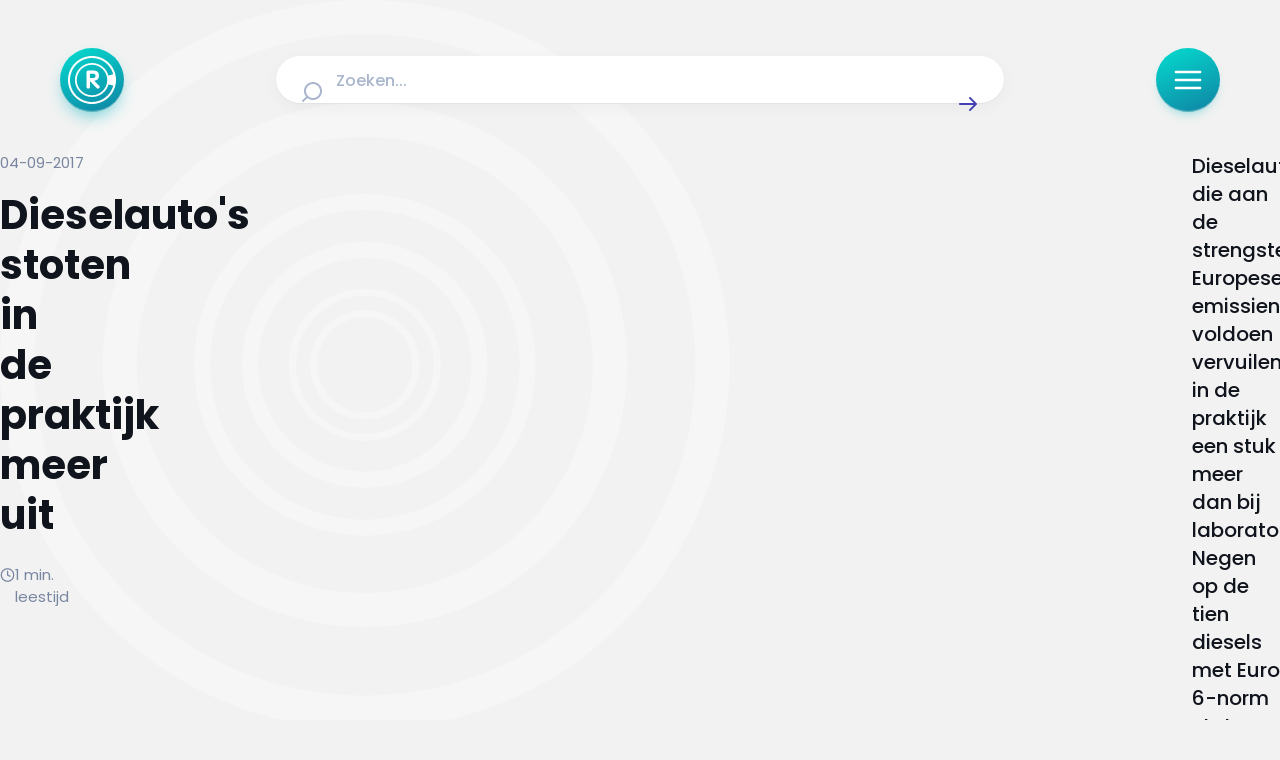

--- FILE ---
content_type: text/html;charset=utf-8
request_url: https://radar.avrotros.nl/artikel/dieselautos-stoten-in-de-praktijk-meer-uit-22882
body_size: 42686
content:
<!DOCTYPE html><html  lang="nl-NL"><head><meta charset="utf-8">
<meta name="viewport" content="width=device-width, initial-scale=1, viewport-fit=cover">
<title>Dieselauto&#x27;s stoten in de praktijk meer uit | Radar</title>
<script src="https://tag.aticdn.net/piano-analytics.js" async></script>
<style>iframe.lazy-load~.loading-overlay,img.lazy-load~.loading-overlay,picture:after{animation:loading 1.5s ease-in-out infinite;background:linear-gradient(100deg,#e9ecf3 30%,#f2f4f8,#f9fbff,#f2f4f8,#e9ecf3 70%);background-size:300%;bottom:0;color:transparent;content:"";display:block;opacity:1;pointer-events:none;position:absolute;top:0;transition:opacity .3s ease;width:100%;z-index:1}iframe.lazy-load,img.lazy-load{opacity:0}iframe.lazy-load~.loading-overlay,img.lazy-load~.loading-overlay{border-radius:inherit}iframe.is--loaded,img.is--loaded{opacity:1}iframe.is--loaded~.loading-overlay,img.is--loaded~.loading-overlay{animation-play-state:paused;opacity:0}*{-webkit-hyphens:auto;hyphens:auto}@media (min-width:641px){*{-webkit-hyphens:manual;hyphens:manual}}html{font-size:100%;-webkit-text-size-adjust:none;-moz-text-size-adjust:none;text-size-adjust:none}body{overflow-x:hidden!important}.sr-only{height:1px;margin:-1px;overflow:hidden;padding:0;position:absolute;width:1px;clip:rect(0,0,0,0);border:0;white-space:nowrap}html{box-sizing:border-box;margin:0;padding:0}*,:after,:before{box-sizing:inherit}body{padding:0}figure{margin:0}button{-webkit-appearance:none;-moz-appearance:none;appearance:none}body,button,input,textarea{font-family:Poppins,sans-serif}.nuxt-icon svg{height:100%!important;margin-bottom:0;vertical-align:unset;width:100%!important}a,article,aside,audio,blockquote,div,em,fieldset,figcaption,figure,footer,form,h1,h2,h3,h4,h5,h6,header,iframe,img,label,legend,li,nav,ol,p,pre,span,ul,video{border:0;margin:0;padding:0;vertical-align:baseline}ol,ul{list-style:none}html{font-size:16px;-webkit-font-smoothing:antialiased;-moz-osx-font-smoothing:grayscale;-webkit-text-size-adjust:100%;-moz-text-size-adjust:100%;text-size-adjust:100%}body{background-color:#f2f2f2;color:#10141c;font-family:Poppins,sans-serif;font-size:.875rem;margin:0}body.scroll-lock{overflow:hidden}@media (max-width:639px){body{padding:96px 0 0}}@media (min-width:640px) and (max-width:1023px){body{padding:136px 0 0}body [data-debug-breakpoint]:before{background:#000;bottom:8px;color:#fff;content:"breakpoint-tablet";display:block;font-size:13px;left:8px;opacity:.75;padding:8px 12px;position:fixed;z-index:99999}}@media (min-width:1024px) and (max-width:1315px){body{padding:152px 0 0}body [data-debug-breakpoint]:before{background:#000;bottom:8px;color:#fff;content:"breakpoint-tablet-landscape";display:block;font-size:13px;left:8px;opacity:.75;padding:8px 12px;position:fixed;z-index:99999}}@media (min-width:1316px){body{padding:152px 0 0}body [data-debug-breakpoint]:before{background:#000;bottom:8px;color:#fff;content:"breakpoint-desktop";display:block;font-size:13px;left:8px;opacity:.75;padding:8px 12px;position:fixed;z-index:99999}}.icon{display:inline-block;width:100%}button{background:none;border:0;cursor:pointer;outline:none}iframe.lazy-load~.loading-overlay,picture:after{animation:loading 1.5s ease-in-out infinite;background:linear-gradient(100deg,#e9ecf3 30%,#f2f4f8,#f9fbff,#f2f4f8,#e9ecf3 70%);background-size:300%;bottom:0;color:transparent;content:"";display:block;opacity:1;pointer-events:none;position:absolute;top:0;transition:opacity .3s ease;width:100%;z-index:1}picture{position:relative}picture.is--loaded:after{animation-play-state:paused;opacity:0}.is--rounded picture:after{border-radius:8px}iframe.lazy-load~.loading-overlay{border-radius:8px;bottom:4px}iframe.is--loaded~.loading-overlay{animation-play-state:paused;opacity:0}@keyframes loading{0%{background-position:100% 50%}to{background-position:0 50%}}.page-enter-active,.page-leave-active{transition:all .2s}.page-enter-from,.page-leave-to{opacity:0}.teaser-group-enter-active,.teaser-group-leave-active,.teaser-group-move{transition:all .5s ease-in-out}.teaser-group-enter-from,.teaser-group-leave-to{opacity:0;transform:translateY(10px)}.fade-enter-active,.fade-leave-active{transition:opacity .5s ease}.fade-enter-from,.fade-leave-to{opacity:0}@media (max-width:1023px){.page-grid.has--heading{row-gap:1rem}}@media (min-width:1024px){.page-grid.has--heading{row-gap:1.5rem}}@media (max-width:1023px){.page-grid.has--ident{row-gap:2rem}}@media (min-width:1024px){.page-grid.has--ident{row-gap:3rem}}@media (max-width:1023px){.page-grid{padding-bottom:3rem}}@media (min-width:1024px){.page-grid{padding-bottom:4rem}}.page-heading{font-size:clamp(1.5rem,.9099378882rem + 2.4844720497vw,2.5rem);font-weight:700}@media screen and (max-width:380px){.page-heading{line-height:33px}}@media screen and (min-width:380px) and (max-width:1024px){.page-heading{line-height:calc(4px + 2.1ex)}}@media screen and (min-width:1024px){.page-heading{line-height:50px}}.page-heading-medium{color:#4340b3;font-weight:700}@media (max-width:1023px){.page-heading-medium{font-size:1.5rem}}@media (min-width:1024px){.page-heading-medium{font-size:1.5rem}}@media screen and (max-width:380px){.page-heading-medium{line-height:33px}}@media screen and (min-width:380px) and (max-width:1024px){.page-heading-medium{line-height:33px}}@media screen and (min-width:1024px){.page-heading-medium{line-height:33px}}.page-teaser-block-container{display:flex;flex-direction:column}@media (max-width:1023px){.page-teaser-block-container{gap:.75rem}}@media (min-width:1024px){.page-teaser-block-container{gap:1.5rem}}</style>
<style>@font-face{font-display:swap;font-family:Poppins;font-style:italic;font-weight:400;src:url(/_nuxt/Poppins-italic-400-devanagari.b0IoVOMD.woff2) format("woff2");unicode-range:u+0900-097f,u+1cd0-1cf9,u+200c-200d,u+20a8,u+20b9,u+20f0,u+25cc,u+a830-a839,u+a8e0-a8ff,u+11b00-11b09}@font-face{font-display:swap;font-family:Poppins;font-style:italic;font-weight:400;src:url(/_nuxt/Poppins-italic-400-latin-ext.D4M8lIzc.woff2) format("woff2");unicode-range:u+0100-02ba,u+02bd-02c5,u+02c7-02cc,u+02ce-02d7,u+02dd-02ff,u+0304,u+0308,u+0329,u+1d00-1dbf,u+1e00-1e9f,u+1ef2-1eff,u+2020,u+20a0-20ab,u+20ad-20c0,u+2113,u+2c60-2c7f,u+a720-a7ff}@font-face{font-display:swap;font-family:Poppins;font-style:italic;font-weight:400;src:url(/_nuxt/Poppins-italic-400-latin.B4GYq972.woff2) format("woff2");unicode-range:u+00??,u+0131,u+0152-0153,u+02bb-02bc,u+02c6,u+02da,u+02dc,u+0304,u+0308,u+0329,u+2000-206f,u+20ac,u+2122,u+2191,u+2193,u+2212,u+2215,u+feff,u+fffd}@font-face{font-display:swap;font-family:Poppins;font-style:italic;font-weight:500;src:url(/_nuxt/Poppins-italic-500-devanagari.CjD0B8y2.woff2) format("woff2");unicode-range:u+0900-097f,u+1cd0-1cf9,u+200c-200d,u+20a8,u+20b9,u+20f0,u+25cc,u+a830-a839,u+a8e0-a8ff,u+11b00-11b09}@font-face{font-display:swap;font-family:Poppins;font-style:italic;font-weight:500;src:url(/_nuxt/Poppins-italic-500-latin-ext.f1HubyB2.woff2) format("woff2");unicode-range:u+0100-02ba,u+02bd-02c5,u+02c7-02cc,u+02ce-02d7,u+02dd-02ff,u+0304,u+0308,u+0329,u+1d00-1dbf,u+1e00-1e9f,u+1ef2-1eff,u+2020,u+20a0-20ab,u+20ad-20c0,u+2113,u+2c60-2c7f,u+a720-a7ff}@font-face{font-display:swap;font-family:Poppins;font-style:italic;font-weight:500;src:url(/_nuxt/Poppins-italic-500-latin.o28Otv0U.woff2) format("woff2");unicode-range:u+00??,u+0131,u+0152-0153,u+02bb-02bc,u+02c6,u+02da,u+02dc,u+0304,u+0308,u+0329,u+2000-206f,u+20ac,u+2122,u+2191,u+2193,u+2212,u+2215,u+feff,u+fffd}@font-face{font-display:swap;font-family:Poppins;font-style:italic;font-weight:600;src:url(/_nuxt/Poppins-italic-600-devanagari.C8WvgGUS.woff2) format("woff2");unicode-range:u+0900-097f,u+1cd0-1cf9,u+200c-200d,u+20a8,u+20b9,u+20f0,u+25cc,u+a830-a839,u+a8e0-a8ff,u+11b00-11b09}@font-face{font-display:swap;font-family:Poppins;font-style:italic;font-weight:600;src:url(/_nuxt/Poppins-italic-600-latin-ext.BpvcrORb.woff2) format("woff2");unicode-range:u+0100-02ba,u+02bd-02c5,u+02c7-02cc,u+02ce-02d7,u+02dd-02ff,u+0304,u+0308,u+0329,u+1d00-1dbf,u+1e00-1e9f,u+1ef2-1eff,u+2020,u+20a0-20ab,u+20ad-20c0,u+2113,u+2c60-2c7f,u+a720-a7ff}@font-face{font-display:swap;font-family:Poppins;font-style:italic;font-weight:600;src:url(/_nuxt/Poppins-italic-600-latin.CZ4wqKBi.woff2) format("woff2");unicode-range:u+00??,u+0131,u+0152-0153,u+02bb-02bc,u+02c6,u+02da,u+02dc,u+0304,u+0308,u+0329,u+2000-206f,u+20ac,u+2122,u+2191,u+2193,u+2212,u+2215,u+feff,u+fffd}@font-face{font-display:swap;font-family:Poppins;font-style:italic;font-weight:700;src:url(/_nuxt/Poppins-italic-700-devanagari.CfJNme_e.woff2) format("woff2");unicode-range:u+0900-097f,u+1cd0-1cf9,u+200c-200d,u+20a8,u+20b9,u+20f0,u+25cc,u+a830-a839,u+a8e0-a8ff,u+11b00-11b09}@font-face{font-display:swap;font-family:Poppins;font-style:italic;font-weight:700;src:url(/_nuxt/Poppins-italic-700-latin-ext.BW-xMzBf.woff2) format("woff2");unicode-range:u+0100-02ba,u+02bd-02c5,u+02c7-02cc,u+02ce-02d7,u+02dd-02ff,u+0304,u+0308,u+0329,u+1d00-1dbf,u+1e00-1e9f,u+1ef2-1eff,u+2020,u+20a0-20ab,u+20ad-20c0,u+2113,u+2c60-2c7f,u+a720-a7ff}@font-face{font-display:swap;font-family:Poppins;font-style:italic;font-weight:700;src:url(/_nuxt/Poppins-italic-700-latin.RKf6esGj.woff2) format("woff2");unicode-range:u+00??,u+0131,u+0152-0153,u+02bb-02bc,u+02c6,u+02da,u+02dc,u+0304,u+0308,u+0329,u+2000-206f,u+20ac,u+2122,u+2191,u+2193,u+2212,u+2215,u+feff,u+fffd}@font-face{font-display:swap;font-family:Poppins;font-style:normal;font-weight:400;src:url(/_nuxt/Poppins-normal-400-devanagari.CJDn6rn8.woff2) format("woff2");unicode-range:u+0900-097f,u+1cd0-1cf9,u+200c-200d,u+20a8,u+20b9,u+20f0,u+25cc,u+a830-a839,u+a8e0-a8ff,u+11b00-11b09}@font-face{font-display:swap;font-family:Poppins;font-style:normal;font-weight:400;src:url(/_nuxt/Poppins-normal-400-latin-ext.by3JarPu.woff2) format("woff2");unicode-range:u+0100-02ba,u+02bd-02c5,u+02c7-02cc,u+02ce-02d7,u+02dd-02ff,u+0304,u+0308,u+0329,u+1d00-1dbf,u+1e00-1e9f,u+1ef2-1eff,u+2020,u+20a0-20ab,u+20ad-20c0,u+2113,u+2c60-2c7f,u+a720-a7ff}@font-face{font-display:swap;font-family:Poppins;font-style:normal;font-weight:400;src:url(/_nuxt/Poppins-normal-400-latin.cpxAROuN.woff2) format("woff2");unicode-range:u+00??,u+0131,u+0152-0153,u+02bb-02bc,u+02c6,u+02da,u+02dc,u+0304,u+0308,u+0329,u+2000-206f,u+20ac,u+2122,u+2191,u+2193,u+2212,u+2215,u+feff,u+fffd}@font-face{font-display:swap;font-family:Poppins;font-style:normal;font-weight:500;src:url(/_nuxt/Poppins-normal-500-devanagari.BIdkeU1p.woff2) format("woff2");unicode-range:u+0900-097f,u+1cd0-1cf9,u+200c-200d,u+20a8,u+20b9,u+20f0,u+25cc,u+a830-a839,u+a8e0-a8ff,u+11b00-11b09}@font-face{font-display:swap;font-family:Poppins;font-style:normal;font-weight:500;src:url(/_nuxt/Poppins-normal-500-latin-ext.CK-6C4Hw.woff2) format("woff2");unicode-range:u+0100-02ba,u+02bd-02c5,u+02c7-02cc,u+02ce-02d7,u+02dd-02ff,u+0304,u+0308,u+0329,u+1d00-1dbf,u+1e00-1e9f,u+1ef2-1eff,u+2020,u+20a0-20ab,u+20ad-20c0,u+2113,u+2c60-2c7f,u+a720-a7ff}@font-face{font-display:swap;font-family:Poppins;font-style:normal;font-weight:500;src:url(/_nuxt/Poppins-normal-500-latin.C8OXljZJ.woff2) format("woff2");unicode-range:u+00??,u+0131,u+0152-0153,u+02bb-02bc,u+02c6,u+02da,u+02dc,u+0304,u+0308,u+0329,u+2000-206f,u+20ac,u+2122,u+2191,u+2193,u+2212,u+2215,u+feff,u+fffd}@font-face{font-display:swap;font-family:Poppins;font-style:normal;font-weight:600;src:url(/_nuxt/Poppins-normal-600-devanagari.STEjXBNN.woff2) format("woff2");unicode-range:u+0900-097f,u+1cd0-1cf9,u+200c-200d,u+20a8,u+20b9,u+20f0,u+25cc,u+a830-a839,u+a8e0-a8ff,u+11b00-11b09}@font-face{font-display:swap;font-family:Poppins;font-style:normal;font-weight:600;src:url(/_nuxt/Poppins-normal-600-latin-ext.CAhIAdZj.woff2) format("woff2");unicode-range:u+0100-02ba,u+02bd-02c5,u+02c7-02cc,u+02ce-02d7,u+02dd-02ff,u+0304,u+0308,u+0329,u+1d00-1dbf,u+1e00-1e9f,u+1ef2-1eff,u+2020,u+20a0-20ab,u+20ad-20c0,u+2113,u+2c60-2c7f,u+a720-a7ff}@font-face{font-display:swap;font-family:Poppins;font-style:normal;font-weight:600;src:url(/_nuxt/Poppins-normal-600-latin.zEkxB9Mr.woff2) format("woff2");unicode-range:u+00??,u+0131,u+0152-0153,u+02bb-02bc,u+02c6,u+02da,u+02dc,u+0304,u+0308,u+0329,u+2000-206f,u+20ac,u+2122,u+2191,u+2193,u+2212,u+2215,u+feff,u+fffd}@font-face{font-display:swap;font-family:Poppins;font-style:normal;font-weight:700;src:url(/_nuxt/Poppins-normal-700-devanagari.O-jipLrW.woff2) format("woff2");unicode-range:u+0900-097f,u+1cd0-1cf9,u+200c-200d,u+20a8,u+20b9,u+20f0,u+25cc,u+a830-a839,u+a8e0-a8ff,u+11b00-11b09}@font-face{font-display:swap;font-family:Poppins;font-style:normal;font-weight:700;src:url(/_nuxt/Poppins-normal-700-latin-ext.cby-RkWa.woff2) format("woff2");unicode-range:u+0100-02ba,u+02bd-02c5,u+02c7-02cc,u+02ce-02d7,u+02dd-02ff,u+0304,u+0308,u+0329,u+1d00-1dbf,u+1e00-1e9f,u+1ef2-1eff,u+2020,u+20a0-20ab,u+20ad-20c0,u+2113,u+2c60-2c7f,u+a720-a7ff}@font-face{font-display:swap;font-family:Poppins;font-style:normal;font-weight:700;src:url(/_nuxt/Poppins-normal-700-latin.Qrb0O0WB.woff2) format("woff2");unicode-range:u+00??,u+0131,u+0152-0153,u+02bb-02bc,u+02c6,u+02da,u+02dc,u+0304,u+0308,u+0329,u+2000-206f,u+20ac,u+2122,u+2191,u+2193,u+2212,u+2215,u+feff,u+fffd}</style>
<style>iframe.lazy-load~.loading-overlay[data-v-4263990d],img.lazy-load~.loading-overlay[data-v-4263990d]{animation:loading-4263990d 1.5s ease-in-out infinite;background:linear-gradient(100deg,#e9ecf3 30%,#f2f4f8,#f9fbff,#f2f4f8,#e9ecf3 70%);background-size:300%;bottom:0;color:transparent;content:"";display:block;opacity:1;pointer-events:none;position:absolute;top:0;transition:opacity .3s ease;width:100%;z-index:1}iframe.lazy-load[data-v-4263990d],img.lazy-load[data-v-4263990d]{opacity:0}iframe.lazy-load~.loading-overlay[data-v-4263990d],img.lazy-load~.loading-overlay[data-v-4263990d]{border-radius:inherit}iframe.is--loaded[data-v-4263990d],img.is--loaded[data-v-4263990d]{opacity:1}iframe.is--loaded~.loading-overlay[data-v-4263990d],img.is--loaded~.loading-overlay[data-v-4263990d]{animation-play-state:paused;opacity:0}@keyframes loading-4263990d{0%{background-position:100% 50%}to{background-position:0 50%}}[data-v-4263990d]{-webkit-hyphens:auto;hyphens:auto}@media (min-width:641px){[data-v-4263990d]{-webkit-hyphens:manual;hyphens:manual}}html[data-v-4263990d]{font-size:100%;-webkit-text-size-adjust:none;-moz-text-size-adjust:none;text-size-adjust:none}body[data-v-4263990d]{overflow-x:hidden!important}.sr-only[data-v-4263990d]{height:1px;margin:-1px;overflow:hidden;padding:0;position:absolute;width:1px;clip:rect(0,0,0,0);border:0;white-space:nowrap}.nuxt-progress[data-v-4263990d]{background:linear-gradient(111deg,#a9a6ff,#5956d9 72.21%);box-shadow:0 0 8px #8c89ff;left:0;opacity:1;position:fixed;right:0;top:0;transition:width .1s,height .4s,opacity .4s;width:0;z-index:999999}</style>
<style>iframe.lazy-load~.loading-overlay,img.lazy-load~.loading-overlay{animation:loading 1.5s ease-in-out infinite;background:linear-gradient(100deg,#e9ecf3 30%,#f2f4f8,#f9fbff,#f2f4f8,#e9ecf3 70%);background-size:300%;bottom:0;color:transparent;content:"";display:block;opacity:1;pointer-events:none;position:absolute;top:0;transition:opacity .3s ease;width:100%;z-index:1}iframe.lazy-load,img.lazy-load{opacity:0}iframe.lazy-load~.loading-overlay,img.lazy-load~.loading-overlay{border-radius:inherit}iframe.is--loaded,img.is--loaded{opacity:1}iframe.is--loaded~.loading-overlay,img.is--loaded~.loading-overlay{animation-play-state:paused;opacity:0}@keyframes loading{0%{background-position:100% 50%}to{background-position:0 50%}}*{-webkit-hyphens:auto;hyphens:auto}@media (min-width:641px){*{-webkit-hyphens:manual;hyphens:manual}}html{font-size:100%;-webkit-text-size-adjust:none;-moz-text-size-adjust:none;text-size-adjust:none}body{overflow-x:hidden!important}.sr-only{height:1px;margin:-1px;overflow:hidden;padding:0;position:absolute;width:1px;clip:rect(0,0,0,0);border:0;white-space:nowrap}.environment-notification{background-color:#edf9fc;border:2px solid #165d9b;border-radius:8px;bottom:.5rem;color:#165d9b;display:flex;flex-direction:row;gap:.5rem;height:auto;justify-content:center;left:.5rem;padding:1rem;position:fixed;right:.5rem;z-index:1000}.environment-notification-title{font-size:16px;font-weight:700}.environment-notification-title-icon{color:#165d9b;height:24px;width:24px}.environment-notification-title-icon svg{height:100%;width:100%}</style>
<style>iframe.lazy-load~.loading-overlay[data-v-3d06b6e2],img.lazy-load~.loading-overlay[data-v-3d06b6e2]{animation:loading-3d06b6e2 1.5s ease-in-out infinite;background:linear-gradient(100deg,#e9ecf3 30%,#f2f4f8,#f9fbff,#f2f4f8,#e9ecf3 70%);background-size:300%;bottom:0;color:transparent;content:"";display:block;opacity:1;pointer-events:none;position:absolute;top:0;transition:opacity .3s ease;width:100%;z-index:1}iframe.lazy-load[data-v-3d06b6e2],img.lazy-load[data-v-3d06b6e2]{opacity:0}iframe.lazy-load~.loading-overlay[data-v-3d06b6e2],img.lazy-load~.loading-overlay[data-v-3d06b6e2]{border-radius:inherit}iframe.is--loaded[data-v-3d06b6e2],img.is--loaded[data-v-3d06b6e2]{opacity:1}iframe.is--loaded~.loading-overlay[data-v-3d06b6e2],img.is--loaded~.loading-overlay[data-v-3d06b6e2]{animation-play-state:paused;opacity:0}@keyframes loading-3d06b6e2{0%{background-position:100% 50%}to{background-position:0 50%}}[data-v-3d06b6e2]{-webkit-hyphens:auto;hyphens:auto}@media (min-width:641px){[data-v-3d06b6e2]{-webkit-hyphens:manual;hyphens:manual}}html[data-v-3d06b6e2]{font-size:100%;-webkit-text-size-adjust:none;-moz-text-size-adjust:none;text-size-adjust:none}body[data-v-3d06b6e2]{overflow-x:hidden!important}.sr-only[data-v-3d06b6e2]{height:1px;margin:-1px;overflow:hidden;padding:0;position:absolute;width:1px;clip:rect(0,0,0,0);border:0;white-space:nowrap}.page-enter-active[data-v-3d06b6e2],.page-leave-active[data-v-3d06b6e2]{transition:all .4s}.page-enter-from[data-v-3d06b6e2],.page-leave-to[data-v-3d06b6e2]{filter:blur(1rem);opacity:0}</style>
<style>.nuxt-icon svg{height:1em;margin-bottom:.125em;vertical-align:middle;width:1em}.nuxt-icon.nuxt-icon--fill,.nuxt-icon.nuxt-icon--fill *{fill:currentColor!important}.nuxt-icon.nuxt-icon--stroke,.nuxt-icon.nuxt-icon--stroke *{stroke:currentColor!important}</style>
<style>iframe.lazy-load~.loading-overlay,img.lazy-load~.loading-overlay{animation:loading 1.5s ease-in-out infinite;background:linear-gradient(100deg,#e9ecf3 30%,#f2f4f8,#f9fbff,#f2f4f8,#e9ecf3 70%);background-size:300%;bottom:0;color:transparent;content:"";display:block;opacity:1;pointer-events:none;position:absolute;top:0;transition:opacity .3s ease;width:100%;z-index:1}iframe.lazy-load,img.lazy-load{opacity:0}iframe.lazy-load~.loading-overlay,img.lazy-load~.loading-overlay{border-radius:inherit}iframe.is--loaded,img.is--loaded{opacity:1}iframe.is--loaded~.loading-overlay,img.is--loaded~.loading-overlay{animation-play-state:paused;opacity:0}@keyframes loading{0%{background-position:100% 50%}to{background-position:0 50%}}*{-webkit-hyphens:auto;hyphens:auto}@media (min-width:641px){*{-webkit-hyphens:manual;hyphens:manual}}html{font-size:100%;-webkit-text-size-adjust:none;-moz-text-size-adjust:none;text-size-adjust:none}body{overflow-x:hidden!important}.sr-only{height:1px;margin:-1px;overflow:hidden;padding:0;position:absolute;width:1px;clip:rect(0,0,0,0);border:0;white-space:nowrap}.icon{display:inline-block;height:calc(var(--height)*1px);width:calc(var(--width)*1px)}.icon svg{height:100%!important;margin-bottom:0;vertical-align:text-bottom;width:100%!important}.icon.show-loading-icon{animation:spin 1s linear infinite}@keyframes spin{to{transform:rotate(1turn)}}</style>
<style>iframe.lazy-load~.loading-overlay[data-v-ab1a07a2],img.lazy-load~.loading-overlay[data-v-ab1a07a2]{animation:loading-ab1a07a2 1.5s ease-in-out infinite;background:linear-gradient(100deg,#e9ecf3 30%,#f2f4f8,#f9fbff,#f2f4f8,#e9ecf3 70%);background-size:300%;bottom:0;color:transparent;content:"";display:block;opacity:1;pointer-events:none;position:absolute;top:0;transition:opacity .3s ease;width:100%;z-index:1}iframe.lazy-load[data-v-ab1a07a2],img.lazy-load[data-v-ab1a07a2]{opacity:0}iframe.lazy-load~.loading-overlay[data-v-ab1a07a2],img.lazy-load~.loading-overlay[data-v-ab1a07a2]{border-radius:inherit}iframe.is--loaded[data-v-ab1a07a2],img.is--loaded[data-v-ab1a07a2]{opacity:1}iframe.is--loaded~.loading-overlay[data-v-ab1a07a2],img.is--loaded~.loading-overlay[data-v-ab1a07a2]{animation-play-state:paused;opacity:0}@keyframes loading-ab1a07a2{0%{background-position:100% 50%}to{background-position:0 50%}}[data-v-ab1a07a2]{-webkit-hyphens:auto;hyphens:auto}@media (min-width:641px){[data-v-ab1a07a2]{-webkit-hyphens:manual;hyphens:manual}}html[data-v-ab1a07a2]{font-size:100%;-webkit-text-size-adjust:none;-moz-text-size-adjust:none;text-size-adjust:none}body[data-v-ab1a07a2]{overflow-x:hidden!important}.sr-only[data-v-ab1a07a2]{height:1px;margin:-1px;overflow:hidden;padding:0;position:absolute;width:1px;clip:rect(0,0,0,0);border:0;white-space:nowrap}.logo-heading[data-v-ab1a07a2]{align-items:center;display:flex;gap:.5rem}@media (max-width:1023px){.logo-heading-icon[data-v-ab1a07a2]{height:1.5rem;width:1.5rem}}@media (min-width:1024px){.logo-heading-icon[data-v-ab1a07a2]{height:2rem;width:2rem}}.logo-heading-title[data-v-ab1a07a2]{font-size:clamp(1rem,.926242236rem + .3105590062vw,1.125rem);font-weight:600}@media screen and (max-width:380px){.logo-heading-title[data-v-ab1a07a2]{line-height:23px}}@media screen and (min-width:380px) and (max-width:1024px){.logo-heading-title[data-v-ab1a07a2]{line-height:calc(4px + 2.1ex)}}@media screen and (min-width:1024px){.logo-heading-title[data-v-ab1a07a2]{line-height:26px}}.logo-heading-tertiary .logo-heading-title[data-v-ab1a07a2]{color:#0caab7}.logo-heading-primary .logo-heading-title[data-v-ab1a07a2]{color:#4340b3}</style>
<style>iframe.lazy-load~.loading-overlay[data-v-35304f05],img.lazy-load~.loading-overlay[data-v-35304f05]{animation:loading-35304f05 1.5s ease-in-out infinite;background:linear-gradient(100deg,#e9ecf3 30%,#f2f4f8,#f9fbff,#f2f4f8,#e9ecf3 70%);background-size:300%;bottom:0;color:transparent;content:"";display:block;opacity:1;pointer-events:none;position:absolute;top:0;transition:opacity .3s ease;width:100%;z-index:1}iframe.lazy-load[data-v-35304f05],img.lazy-load[data-v-35304f05]{opacity:0}iframe.lazy-load~.loading-overlay[data-v-35304f05],img.lazy-load~.loading-overlay[data-v-35304f05]{border-radius:inherit}iframe.is--loaded[data-v-35304f05],img.is--loaded[data-v-35304f05]{opacity:1}iframe.is--loaded~.loading-overlay[data-v-35304f05],img.is--loaded~.loading-overlay[data-v-35304f05]{animation-play-state:paused;opacity:0}@keyframes loading-35304f05{0%{background-position:100% 50%}to{background-position:0 50%}}[data-v-35304f05]{-webkit-hyphens:auto;hyphens:auto}@media (min-width:641px){[data-v-35304f05]{-webkit-hyphens:manual;hyphens:manual}}html[data-v-35304f05]{font-size:100%;-webkit-text-size-adjust:none;-moz-text-size-adjust:none;text-size-adjust:none}body[data-v-35304f05]{overflow-x:hidden!important}.sr-only[data-v-35304f05]{height:1px;margin:-1px;overflow:hidden;padding:0;position:absolute;width:1px;clip:rect(0,0,0,0);border:0;white-space:nowrap}.heading-link[data-v-35304f05],.heading[data-v-35304f05] a{color:#26abab;text-decoration:underline}</style>
<style>iframe.lazy-load~.loading-overlay[data-v-45294d7a],img.lazy-load~.loading-overlay[data-v-45294d7a]{animation:loading-45294d7a 1.5s ease-in-out infinite;background:linear-gradient(100deg,#e9ecf3 30%,#f2f4f8,#f9fbff,#f2f4f8,#e9ecf3 70%);background-size:300%;bottom:0;color:transparent;content:"";display:block;opacity:1;pointer-events:none;position:absolute;top:0;transition:opacity .3s ease;width:100%;z-index:1}iframe.lazy-load[data-v-45294d7a],img.lazy-load[data-v-45294d7a]{opacity:0}iframe.lazy-load~.loading-overlay[data-v-45294d7a],img.lazy-load~.loading-overlay[data-v-45294d7a]{border-radius:inherit}iframe.is--loaded[data-v-45294d7a],img.is--loaded[data-v-45294d7a]{opacity:1}iframe.is--loaded~.loading-overlay[data-v-45294d7a],img.is--loaded~.loading-overlay[data-v-45294d7a]{animation-play-state:paused;opacity:0}@keyframes loading-45294d7a{0%{background-position:100% 50%}to{background-position:0 50%}}[data-v-45294d7a]{-webkit-hyphens:auto;hyphens:auto}@media (min-width:641px){[data-v-45294d7a]{-webkit-hyphens:manual;hyphens:manual}}html[data-v-45294d7a]{font-size:100%;-webkit-text-size-adjust:none;-moz-text-size-adjust:none;text-size-adjust:none}body[data-v-45294d7a]{overflow-x:hidden!important}.sr-only[data-v-45294d7a]{height:1px;margin:-1px;overflow:hidden;padding:0;position:absolute;width:1px;clip:rect(0,0,0,0);border:0;white-space:nowrap}.paragraph-body[data-v-45294d7a]{font-size:clamp(1rem,.926242236rem + .3105590062vw,1.125rem);font-weight:400}@media screen and (max-width:380px){.paragraph-body[data-v-45294d7a]{line-height:23px}}@media screen and (min-width:380px) and (max-width:1024px){.paragraph-body[data-v-45294d7a]{line-height:calc(4px + 2.1ex)}}@media screen and (min-width:1024px){.paragraph-body[data-v-45294d7a]{line-height:26px}}.paragraph-rte[data-v-45294d7a]{font-size:clamp(.9375rem,.863742236rem + .3105590062vw,1.0625rem);font-weight:400}@media screen and (max-width:380px){.paragraph-rte[data-v-45294d7a]{line-height:22px}}@media screen and (min-width:380px) and (max-width:1024px){.paragraph-rte[data-v-45294d7a]{line-height:calc(4px + 2.1ex)}}@media screen and (min-width:1024px){.paragraph-rte[data-v-45294d7a]{line-height:25px}}.paragraph-intro[data-v-45294d7a]{font-size:clamp(1.125rem,1.051242236rem + .3105590062vw,1.25rem);font-weight:500}@media screen and (max-width:380px){.paragraph-intro[data-v-45294d7a]{line-height:26px}}@media screen and (min-width:380px) and (max-width:1024px){.paragraph-intro[data-v-45294d7a]{line-height:calc(4px + 2.1ex)}}@media screen and (min-width:1024px){.paragraph-intro[data-v-45294d7a]{line-height:28px}}.paragraph-section[data-v-45294d7a]{font-size:clamp(.875rem,.727484472rem + .6211180124vw,1.125rem);font-weight:400}@media screen and (max-width:380px){.paragraph-section[data-v-45294d7a]{line-height:20px}}@media screen and (min-width:380px) and (max-width:1024px){.paragraph-section[data-v-45294d7a]{line-height:calc(4px + 2.1ex)}}@media screen and (min-width:1024px){.paragraph-section[data-v-45294d7a]{line-height:26px}}.paragraph-block[data-v-45294d7a]{font-weight:400}@media (max-width:1023px){.paragraph-block[data-v-45294d7a]{font-size:1rem}}@media (min-width:1024px){.paragraph-block[data-v-45294d7a]{font-size:1rem}}@media screen and (max-width:380px){.paragraph-block[data-v-45294d7a]{line-height:23px}}@media screen and (min-width:380px) and (max-width:1024px){.paragraph-block[data-v-45294d7a]{line-height:23px}}@media screen and (min-width:1024px){.paragraph-block[data-v-45294d7a]{line-height:23px}}.paragraph-forum[data-v-45294d7a]{font-size:clamp(.875rem,.801242236rem + .3105590062vw,1rem);font-weight:400}@media screen and (max-width:380px){.paragraph-forum[data-v-45294d7a]{line-height:20px}}@media screen and (min-width:380px) and (max-width:1024px){.paragraph-forum[data-v-45294d7a]{line-height:calc(4px + 2.1ex)}}@media screen and (min-width:1024px){.paragraph-forum[data-v-45294d7a]{line-height:23px}}.paragraph[data-v-45294d7a] a{color:#26abab;font-weight:600;text-decoration:underline}.paragraph[data-v-45294d7a] b{font-weight:600}</style>
<style>iframe.lazy-load~.loading-overlay[data-v-7c87fcf0],img.lazy-load~.loading-overlay[data-v-7c87fcf0]{animation:loading-7c87fcf0 1.5s ease-in-out infinite;background:linear-gradient(100deg,#e9ecf3 30%,#f2f4f8,#f9fbff,#f2f4f8,#e9ecf3 70%);background-size:300%;bottom:0;color:transparent;content:"";display:block;opacity:1;pointer-events:none;position:absolute;top:0;transition:opacity .3s ease;width:100%;z-index:1}iframe.lazy-load[data-v-7c87fcf0],img.lazy-load[data-v-7c87fcf0]{opacity:0}iframe.lazy-load~.loading-overlay[data-v-7c87fcf0],img.lazy-load~.loading-overlay[data-v-7c87fcf0]{border-radius:inherit}iframe.is--loaded[data-v-7c87fcf0],img.is--loaded[data-v-7c87fcf0]{opacity:1}iframe.is--loaded~.loading-overlay[data-v-7c87fcf0],img.is--loaded~.loading-overlay[data-v-7c87fcf0]{animation-play-state:paused;opacity:0}@keyframes loading-7c87fcf0{0%{background-position:100% 50%}to{background-position:0 50%}}[data-v-7c87fcf0]{-webkit-hyphens:auto;hyphens:auto}@media (min-width:641px){[data-v-7c87fcf0]{-webkit-hyphens:manual;hyphens:manual}}html[data-v-7c87fcf0]{font-size:100%;-webkit-text-size-adjust:none;-moz-text-size-adjust:none;text-size-adjust:none}body[data-v-7c87fcf0]{overflow-x:hidden!important}.sr-only[data-v-7c87fcf0]{height:1px;margin:-1px;overflow:hidden;padding:0;position:absolute;width:1px;clip:rect(0,0,0,0);border:0;white-space:nowrap}.button[data-v-7c87fcf0]{align-items:center;border-radius:38px;display:inline-flex;justify-content:center;position:relative;text-decoration:none;transition:box-shadow .15s ease-out,background .15s ease-out;vertical-align:middle}.button-primary[data-v-7c87fcf0]{background:#e7e7f8;box-shadow:0 6px 12px -6px #b7aef0cc,inset 0 -1px #cecef8;transition:box-shadow .25s ease}.button-secondary[data-v-7c87fcf0]{background:linear-gradient(180deg,#0ab5bc -13.46%,#0e92ab 115.38%);box-shadow:0 6px 12px -6px #20bec799,inset 0 -1px #6fb9c5;transition:box-shadow .25s ease}.button-secondary[data-v-7c87fcf0]:after{background:#000;border-radius:38px;bottom:0;content:"";left:0;mix-blend-mode:overlay;opacity:0;position:absolute;right:0;top:0;transition:opacity .15s ease-out}.button-secondary-flat[data-v-7c87fcf0]{background:#dbf2f2;box-shadow:0 6px 12px -6px #20bec799,inset 0 -1px #6fb9c5;transition:box-shadow .25s ease}.button-white[data-v-7c87fcf0]{background:#fff}.button-white-outline[data-v-7c87fcf0]{background:#fff;border:.125rem solid #d4dae6;box-shadow:0 6px 12px -6px #10182814,inset 0 -1px #1018281f;transition:box-shadow .25s ease}.button.is--large[data-v-7c87fcf0]{font-size:clamp(.875rem,.727484472rem + .6211180124vw,1.125rem);font-weight:600;line-height:1}@media (max-width:1023px){.button.is--large[data-v-7c87fcf0]{gap:.375rem;min-height:2.25rem;padding:.625rem 1.25rem}}@media (min-width:1024px){.button.is--large[data-v-7c87fcf0]{gap:.5rem;min-height:2.75rem;padding:.75rem 1.75rem}}.button.is--medium[data-v-7c87fcf0]{font-size:clamp(.875rem,.801242236rem + .3105590062vw,1rem);font-weight:600;line-height:1}@media (max-width:767px){.button.is--medium[data-v-7c87fcf0]{gap:.375rem;min-height:2.25rem;padding:.625rem 1.25rem}}@media (min-width:768px){.button.is--medium[data-v-7c87fcf0]{gap:.375rem;min-height:2.5rem;padding:.75rem 1.5rem}}.button.is--small[data-v-7c87fcf0]{font-size:clamp(.875rem,.875rem + 0vw,.875rem);font-weight:600;gap:.375rem;line-height:1;min-height:2.25rem;padding:.625rem 1.25rem}.button.icon-align--left[data-v-7c87fcf0]{flex-direction:row-reverse}.button.is--disabled[data-v-7c87fcf0],.button[data-v-7c87fcf0]:disabled{cursor:default;opacity:.6;pointer-events:none}@media (hover:hover) and (pointer:fine){.button:hover.button-primary[data-v-7c87fcf0]{box-shadow:0 8px 16px -4px #b7aef0cc,inset 0 -1px #cecef8;transition:box-shadow .25s ease}.button:hover.button-secondary[data-v-7c87fcf0],.button:hover.button-secondary-flat[data-v-7c87fcf0]{box-shadow:0 8px 16px -4px #20bec799,inset 0 -1px #6fb9c5;transition:box-shadow .25s ease}.button:hover.button-white[data-v-7c87fcf0]{box-shadow:0 6px 8px -6px #10182814,inset 0 -1px #1018281f;transition:box-shadow .25s ease}.button:hover.button-white-outline[data-v-7c87fcf0]{box-shadow:0 8px 16px -4px #10182814,inset 0 -1px #1018281f;transition:box-shadow .25s ease}}.button.is--hovered.button-primary[data-v-7c87fcf0]{box-shadow:0 8px 16px -4px #b7aef0cc,inset 0 -1px #cecef8;transition:box-shadow .25s ease}.button.is--hovered.button-secondary[data-v-7c87fcf0],.button.is--hovered.button-secondary-flat[data-v-7c87fcf0]{box-shadow:0 8px 16px -4px #20bec799,inset 0 -1px #6fb9c5;transition:box-shadow .25s ease}.button.is--hovered.button-white[data-v-7c87fcf0]{box-shadow:0 6px 8px -6px #10182814,inset 0 -1px #1018281f;transition:box-shadow .25s ease}.button.is--hovered.button-white-outline[data-v-7c87fcf0]{box-shadow:0 8px 16px -4px #10182814,inset 0 -1px #1018281f;transition:box-shadow .25s ease}.button.is--active.button-primary[data-v-7c87fcf0],.button:active:not(.is--disabled).button-primary[data-v-7c87fcf0]{background:#d1d0ff}.button.is--active.button-primary .button-count[data-v-7c87fcf0],.button:active:not(.is--disabled).button-primary .button-count[data-v-7c87fcf0]{border:1px solid #a9a6ff}.button.is--active.button-secondary[data-v-7c87fcf0]:after,.button:active:not(.is--disabled).button-secondary[data-v-7c87fcf0]:after{opacity:.2}.button.is--active.button-secondary-flat[data-v-7c87fcf0],.button:active:not(.is--disabled).button-secondary-flat[data-v-7c87fcf0]{background:#94d9d9}.button.is--active.button-secondary-flat .button-count[data-v-7c87fcf0],.button:active:not(.is--disabled).button-secondary-flat .button-count[data-v-7c87fcf0]{border:1px solid #4cc0c0}.button.is--active.button-white[data-v-7c87fcf0],.button:active:not(.is--disabled).button-white[data-v-7c87fcf0]{background:#e9ecf3}.button.is--active.button-white-outline[data-v-7c87fcf0],.button:active:not(.is--disabled).button-white-outline[data-v-7c87fcf0]{background:#f2f4f8}.button.is--focused[data-v-7c87fcf0],.button[data-v-7c87fcf0]:focus-visible:not(.is--disabled){outline:none}.button.is--focused.button-primary[data-v-7c87fcf0],.button:focus-visible:not(.is--disabled).button-primary[data-v-7c87fcf0]{box-shadow:0 0 0 4px #4340b3cc,0 6px 12px -6px #b7aef0cc,inset 0 -1px #cecef8;transition:box-shadow .25s ease}.button.is--focused.button-secondary[data-v-7c87fcf0],.button:focus-visible:not(.is--disabled).button-secondary[data-v-7c87fcf0]{box-shadow:0 0 0 4px #52cbd9b3,0 6px 12px -6px #20bec799,inset 0 -1px #6fb9c5;transition:box-shadow .25s ease}.button.is--focused.button-secondary-flat[data-v-7c87fcf0],.button:focus-visible:not(.is--disabled).button-secondary-flat[data-v-7c87fcf0]{box-shadow:0 0 0 4px #00787899,0 6px 12px -6px #20bec799,inset 0 -1px #6fb9c5;transition:box-shadow .25s ease}.button.is--focused.button-white[data-v-7c87fcf0],.button:focus-visible:not(.is--disabled).button-white[data-v-7c87fcf0]{box-shadow:0 0 0 4px #93a2c180,0 2px 4px -2px #1018280f,0 4px 8px -2px #1018281a,0 1px #10182808}.button.is--focused.button-white-outline[data-v-7c87fcf0],.button:focus-visible:not(.is--disabled).button-white-outline[data-v-7c87fcf0]{box-shadow:0 0 0 4px #93a2c180,0 2px 4px -2px #1018280f,0 4px 8px -2px #1018281a,0 1px #10182808}.button-primary .button-title[data-v-7c87fcf0]{color:#4340b3}.button-secondary .button-title[data-v-7c87fcf0]{color:#fff}.button-secondary-flat .button-title[data-v-7c87fcf0]{color:#007878}.button-white .button-title[data-v-7c87fcf0],.button-white-outline .button-title[data-v-7c87fcf0]{color:#93a2c1}.button-icon[data-v-7c87fcf0]{display:flex}.button-primary .button-icon[data-v-7c87fcf0]{color:#4340b3}.button-secondary .button-icon[data-v-7c87fcf0]{color:#fff}.button-secondary-flat .button-icon[data-v-7c87fcf0]{color:#007878}.button-white .button-icon[data-v-7c87fcf0],.button-white-outline .button-icon[data-v-7c87fcf0]{color:#93a2c1}@media (max-width:767px){.is--large .button-icon[data-v-7c87fcf0]{height:1rem;width:1rem}}@media (min-width:768px){.is--large .button-icon[data-v-7c87fcf0]{height:1.25rem;width:1.25rem}}.is--medium .button-icon[data-v-7c87fcf0],.is--small .button-icon[data-v-7c87fcf0]{height:1rem;width:1rem}.button-count[data-v-7c87fcf0]{border-radius:8px;padding:.1875rem .3125rem}.is--large .button-count[data-v-7c87fcf0]{font-size:clamp(.5rem,.352484472rem + .6211180124vw,.75rem);font-weight:500;line-height:1}.is--medium .button-count[data-v-7c87fcf0],.is--small .button-count[data-v-7c87fcf0]{font-size:clamp(.5rem,.5rem + 0vw,.5rem);font-weight:500;line-height:1}.button-primary .button-count[data-v-7c87fcf0]{background:#f3f3fb;border:1px solid #d1d0ff;color:#4340b3}.button-secondary .button-count[data-v-7c87fcf0]{background:#fff;border:1px solid rgba(12,170,183,.8);color:#0caab7}.button-secondary-flat .button-count[data-v-7c87fcf0]{background:#edf8f8;border:1px solid #94d9d9;color:#007878}.button-white .button-count[data-v-7c87fcf0],.button-white-outline .button-count[data-v-7c87fcf0]{background:#f2f4f8;border:1px solid #e9ecf3;color:#93a2c1}</style>
<style>iframe.lazy-load~.loading-overlay[data-v-e5756d89],img.lazy-load~.loading-overlay[data-v-e5756d89]{animation:loading-e5756d89 1.5s ease-in-out infinite;background:linear-gradient(100deg,#e9ecf3 30%,#f2f4f8,#f9fbff,#f2f4f8,#e9ecf3 70%);background-size:300%;bottom:0;color:transparent;content:"";display:block;opacity:1;pointer-events:none;position:absolute;top:0;transition:opacity .3s ease;width:100%;z-index:1}iframe.lazy-load[data-v-e5756d89],img.lazy-load[data-v-e5756d89]{opacity:0}iframe.lazy-load~.loading-overlay[data-v-e5756d89],img.lazy-load~.loading-overlay[data-v-e5756d89]{border-radius:inherit}iframe.is--loaded[data-v-e5756d89],img.is--loaded[data-v-e5756d89]{opacity:1}iframe.is--loaded~.loading-overlay[data-v-e5756d89],img.is--loaded~.loading-overlay[data-v-e5756d89]{animation-play-state:paused;opacity:0}@keyframes loading-e5756d89{0%{background-position:100% 50%}to{background-position:0 50%}}[data-v-e5756d89]{-webkit-hyphens:auto;hyphens:auto}@media (min-width:641px){[data-v-e5756d89]{-webkit-hyphens:manual;hyphens:manual}}html[data-v-e5756d89]{font-size:100%;-webkit-text-size-adjust:none;-moz-text-size-adjust:none;text-size-adjust:none}body[data-v-e5756d89]{overflow-x:hidden!important}.sr-only[data-v-e5756d89]{height:1px;margin:-1px;overflow:hidden;padding:0;position:absolute;width:1px;clip:rect(0,0,0,0);border:0;white-space:nowrap}.ident[data-v-e5756d89]{align-items:flex-start;display:flex;flex-direction:column}@media (max-width:1023px){.ident-default .ident-logo-heading[data-v-e5756d89]{margin-bottom:.5rem}}@media (min-width:1024px){.ident-default .ident-logo-heading[data-v-e5756d89]{margin-bottom:1rem}}@media (max-width:1023px){.ident-section .ident-logo-heading[data-v-e5756d89]{margin-bottom:.5rem}}@media (min-width:1024px){.ident-section .ident-logo-heading[data-v-e5756d89]{margin-bottom:1rem}}@media (max-width:1023px){.ident-error .ident-logo-heading[data-v-e5756d89]{margin-bottom:.5rem}}@media (min-width:1024px){.ident-error .ident-logo-heading[data-v-e5756d89]{margin-bottom:.5rem}}.ident-default .ident-title[data-v-e5756d89]{color:#4340b3;font-size:clamp(2rem,1.7049689441rem + 1.2422360248vw,2.5rem);font-weight:700}@media screen and (min-width:380px) and (max-width:1024px){.ident-default .ident-title[data-v-e5756d89]{line-height:calc(4px + 2.1ex)}}@media screen and (min-width:1024px){.ident-default .ident-title[data-v-e5756d89]{line-height:50px}}@media (max-width:1023px){.ident-default .ident-title[data-v-e5756d89]{margin-bottom:1rem}}@media (min-width:1024px){.ident-default .ident-title[data-v-e5756d89]{margin-bottom:1.5rem}}.ident-section .ident-title[data-v-e5756d89]{color:#4340b3;font-size:clamp(1.5rem,.9099378882rem + 2.4844720497vw,2.5rem);font-weight:700}@media screen and (max-width:380px){.ident-section .ident-title[data-v-e5756d89]{line-height:33px}}@media screen and (min-width:380px) and (max-width:1024px){.ident-section .ident-title[data-v-e5756d89]{line-height:calc(4px + 2.1ex)}}@media screen and (min-width:1024px){.ident-section .ident-title[data-v-e5756d89]{line-height:50px}}@media (max-width:1023px){.ident-section .ident-title[data-v-e5756d89]{margin-bottom:.5rem}}@media (min-width:1024px){.ident-section .ident-title[data-v-e5756d89]{margin-bottom:1.5rem}}.ident-error .ident-title[data-v-e5756d89]{color:#10141c;font-size:clamp(1.5rem,.9099378882rem + 2.4844720497vw,2.5rem);font-weight:700}@media screen and (max-width:380px){.ident-error .ident-title[data-v-e5756d89]{line-height:33px}}@media screen and (min-width:380px) and (max-width:1024px){.ident-error .ident-title[data-v-e5756d89]{line-height:calc(4px + 2.1ex)}}@media screen and (min-width:1024px){.ident-error .ident-title[data-v-e5756d89]{line-height:50px}}@media (max-width:1023px){.ident-error .ident-title[data-v-e5756d89]{margin-bottom:.5rem}}@media (min-width:1024px){.ident-error .ident-title[data-v-e5756d89]{margin-bottom:1.5rem}}.ident-default .ident-description[data-v-e5756d89]{color:#10141c}.ident-error .ident-description[data-v-e5756d89],.ident-section .ident-description[data-v-e5756d89]{color:#444d5e}.ident-button-list[data-v-e5756d89]{display:flex;gap:1rem}@media (max-width:1023px){.ident-default .ident-button-list[data-v-e5756d89]{margin-top:1.5rem}}@media (min-width:1024px){.ident-default .ident-button-list[data-v-e5756d89]{margin-top:2rem}}@media (max-width:1023px){.ident-section .ident-button-list[data-v-e5756d89]{margin-top:1.5rem}}@media (min-width:1024px){.ident-section .ident-button-list[data-v-e5756d89]{margin-top:1.5rem}}@media (max-width:1023px){.ident-error .ident-button-list[data-v-e5756d89]{margin-top:1.5rem}}@media (min-width:1024px){.ident-error .ident-button-list[data-v-e5756d89]{margin-top:1.5rem}}@media (max-width:639px){.ident-button-list[data-v-e5756d89]{flex-wrap:wrap}.ident-default .ident-button-list[data-v-e5756d89]{align-self:stretch}}</style>
<style>iframe.lazy-load~.loading-overlay[data-v-7ac54695],img.lazy-load~.loading-overlay[data-v-7ac54695]{animation:loading-7ac54695 1.5s ease-in-out infinite;background:linear-gradient(100deg,#e9ecf3 30%,#f2f4f8,#f9fbff,#f2f4f8,#e9ecf3 70%);background-size:300%;bottom:0;color:transparent;content:"";display:block;opacity:1;pointer-events:none;position:absolute;top:0;transition:opacity .3s ease;width:100%;z-index:1}iframe.lazy-load[data-v-7ac54695],img.lazy-load[data-v-7ac54695]{opacity:0}iframe.lazy-load~.loading-overlay[data-v-7ac54695],img.lazy-load~.loading-overlay[data-v-7ac54695]{border-radius:inherit}iframe.is--loaded[data-v-7ac54695],img.is--loaded[data-v-7ac54695]{opacity:1}iframe.is--loaded~.loading-overlay[data-v-7ac54695],img.is--loaded~.loading-overlay[data-v-7ac54695]{animation-play-state:paused;opacity:0}@keyframes loading-7ac54695{0%{background-position:100% 50%}to{background-position:0 50%}}[data-v-7ac54695]{-webkit-hyphens:auto;hyphens:auto}@media (min-width:641px){[data-v-7ac54695]{-webkit-hyphens:manual;hyphens:manual}}html[data-v-7ac54695]{font-size:100%;-webkit-text-size-adjust:none;-moz-text-size-adjust:none;text-size-adjust:none}body[data-v-7ac54695]{overflow-x:hidden!important}.sr-only[data-v-7ac54695]{height:1px;margin:-1px;overflow:hidden;padding:0;position:absolute;width:1px;clip:rect(0,0,0,0);border:0;white-space:nowrap}.label[data-v-7ac54695]{align-items:center;border-radius:38px;display:inline-flex;font-weight:500;line-height:1;vertical-align:bottom}@media (max-width:1023px){.label[data-v-7ac54695]{font-size:.75rem}}@media (min-width:1024px){.label[data-v-7ac54695]{font-size:.8125rem}}.label-primary.is--light[data-v-7ac54695]{background-color:#4340b3}.label-primary.is--dark[data-v-7ac54695]{background-color:#020042}.label-secondary.is--light[data-v-7ac54695]{background-color:#4cc0c0}.label-secondary.is--dark[data-v-7ac54695]{background-color:#26abab}.label-black-opacity[data-v-7ac54695]{background-color:#00000080}@media (min-width:768px){.label[data-v-7ac54695]{gap:.25rem;min-height:1.625rem}.label.has--icon[data-v-7ac54695]{padding:.25rem .75rem .25rem .625rem}.label[data-v-7ac54695]:not(.has--icon){padding:.25rem .75rem}}@media (max-width:767px){.label[data-v-7ac54695]{gap:.25rem;min-height:1.5rem}.label.has--icon[data-v-7ac54695]{padding:.25rem .75rem .25rem .625rem}.label[data-v-7ac54695]:not(.has--icon){padding:.25rem .75rem}}.label-title[data-v-7ac54695]{color:#fff}.label-icon[data-v-7ac54695]{color:#fff;display:flex}@media (min-width:768px){.label-icon[data-v-7ac54695]{height:.75rem;width:.75rem}}@media (max-width:767px){.label-icon[data-v-7ac54695]{height:.75rem;width:.75rem}}</style>
<style>iframe.lazy-load~.loading-overlay[data-v-f8b9573a],img.lazy-load~.loading-overlay[data-v-f8b9573a]{animation:loading-f8b9573a 1.5s ease-in-out infinite;background:linear-gradient(100deg,#e9ecf3 30%,#f2f4f8,#f9fbff,#f2f4f8,#e9ecf3 70%);background-size:300%;bottom:0;color:transparent;content:"";display:block;opacity:1;pointer-events:none;position:absolute;top:0;transition:opacity .3s ease;width:100%;z-index:1}iframe.lazy-load[data-v-f8b9573a],img.lazy-load[data-v-f8b9573a]{opacity:0}iframe.lazy-load~.loading-overlay[data-v-f8b9573a],img.lazy-load~.loading-overlay[data-v-f8b9573a]{border-radius:inherit}iframe.is--loaded[data-v-f8b9573a],img.is--loaded[data-v-f8b9573a]{opacity:1}iframe.is--loaded~.loading-overlay[data-v-f8b9573a],img.is--loaded~.loading-overlay[data-v-f8b9573a]{animation-play-state:paused;opacity:0}@keyframes loading-f8b9573a{0%{background-position:100% 50%}to{background-position:0 50%}}[data-v-f8b9573a]{-webkit-hyphens:auto;hyphens:auto}@media (min-width:641px){[data-v-f8b9573a]{-webkit-hyphens:manual;hyphens:manual}}html[data-v-f8b9573a]{font-size:100%;-webkit-text-size-adjust:none;-moz-text-size-adjust:none;text-size-adjust:none}body[data-v-f8b9573a]{overflow-x:hidden!important}.sr-only[data-v-f8b9573a]{height:1px;margin:-1px;overflow:hidden;padding:0;position:absolute;width:1px;clip:rect(0,0,0,0);border:0;white-space:nowrap}.meta-item[data-v-f8b9573a]:not(:first-child){align-items:center;display:flex;gap:0 .5rem;margin-left:-.75rem}.meta-item[data-v-f8b9573a]:not(:first-child):before{background-color:#93a2c1;border-radius:50%;content:"";height:.25rem;width:.25rem}.meta-item.is--bold[data-v-f8b9573a]{color:#10141c;font-weight:700}.meta-item.is--uppercase[data-v-f8b9573a]{text-transform:uppercase}.meta-item.is--primary[data-v-f8b9573a]{color:#4340b3}.meta-item-value[data-v-f8b9573a]{display:flex;gap:0 .25rem}@media (max-width:767px){.meta-item-icon[data-v-f8b9573a]{height:1rem;width:1rem}}@media (min-width:768px){.is--large .meta-item-icon[data-v-f8b9573a]{height:1.25rem;width:1.25rem}.is--small .meta-item-icon[data-v-f8b9573a]{height:1rem;width:1rem}}</style>
<style>iframe.lazy-load~.loading-overlay[data-v-8bb3ce5f],img.lazy-load~.loading-overlay[data-v-8bb3ce5f]{animation:loading-8bb3ce5f 1.5s ease-in-out infinite;background:linear-gradient(100deg,#e9ecf3 30%,#f2f4f8,#f9fbff,#f2f4f8,#e9ecf3 70%);background-size:300%;bottom:0;color:transparent;content:"";display:block;opacity:1;pointer-events:none;position:absolute;top:0;transition:opacity .3s ease;width:100%;z-index:1}iframe.lazy-load[data-v-8bb3ce5f],img.lazy-load[data-v-8bb3ce5f]{opacity:0}iframe.lazy-load~.loading-overlay[data-v-8bb3ce5f],img.lazy-load~.loading-overlay[data-v-8bb3ce5f]{border-radius:inherit}iframe.is--loaded[data-v-8bb3ce5f],img.is--loaded[data-v-8bb3ce5f]{opacity:1}iframe.is--loaded~.loading-overlay[data-v-8bb3ce5f],img.is--loaded~.loading-overlay[data-v-8bb3ce5f]{animation-play-state:paused;opacity:0}@keyframes loading-8bb3ce5f{0%{background-position:100% 50%}to{background-position:0 50%}}[data-v-8bb3ce5f]{-webkit-hyphens:auto;hyphens:auto}@media (min-width:641px){[data-v-8bb3ce5f]{-webkit-hyphens:manual;hyphens:manual}}html[data-v-8bb3ce5f]{font-size:100%;-webkit-text-size-adjust:none;-moz-text-size-adjust:none;text-size-adjust:none}body[data-v-8bb3ce5f]{overflow-x:hidden!important}.sr-only[data-v-8bb3ce5f]{height:1px;margin:-1px;overflow:hidden;padding:0;position:absolute;width:1px;clip:rect(0,0,0,0);border:0;white-space:nowrap}.meta-list[data-v-8bb3ce5f]{align-items:center;display:flex;flex-wrap:wrap;gap:0 1.25rem;list-style:none;overflow:hidden}.meta-list.is--default[data-v-8bb3ce5f]{color:#7986a0}.meta-list.is--white[data-v-8bb3ce5f]{color:#fff}.meta-list.is--large[data-v-8bb3ce5f]{font-size:clamp(.8125rem,.738742236rem + .3105590062vw,.9375rem);font-weight:400}@media screen and (max-width:380px){.meta-list.is--large[data-v-8bb3ce5f]{line-height:18px}}@media screen and (min-width:380px) and (max-width:1024px){.meta-list.is--large[data-v-8bb3ce5f]{line-height:calc(4px + 2.1ex)}}@media screen and (min-width:1024px){.meta-list.is--large[data-v-8bb3ce5f]{line-height:22px}}.meta-list.is--small[data-v-8bb3ce5f]{font-size:clamp(.8125rem,.8125rem + 0vw,.8125rem);font-weight:400}@media screen and (max-width:380px){.meta-list.is--small[data-v-8bb3ce5f]{line-height:18px}}@media screen and (min-width:380px) and (max-width:1024px){.meta-list.is--small[data-v-8bb3ce5f]{line-height:18px}}@media screen and (min-width:1024px){.meta-list.is--small[data-v-8bb3ce5f]{line-height:18px}}</style>
<style>iframe.lazy-load~.loading-overlay[data-v-a6cece61],img.lazy-load~.loading-overlay[data-v-a6cece61]{animation:loading-a6cece61 1.5s ease-in-out infinite;background:linear-gradient(100deg,#e9ecf3 30%,#f2f4f8,#f9fbff,#f2f4f8,#e9ecf3 70%);background-size:300%;bottom:0;color:transparent;content:"";display:block;opacity:1;pointer-events:none;position:absolute;top:0;transition:opacity .3s ease;width:100%;z-index:1}iframe.lazy-load[data-v-a6cece61],img.lazy-load[data-v-a6cece61]{opacity:0}iframe.lazy-load~.loading-overlay[data-v-a6cece61],img.lazy-load~.loading-overlay[data-v-a6cece61]{border-radius:inherit}iframe.is--loaded[data-v-a6cece61],img.is--loaded[data-v-a6cece61]{opacity:1}iframe.is--loaded~.loading-overlay[data-v-a6cece61],img.is--loaded~.loading-overlay[data-v-a6cece61]{animation-play-state:paused;opacity:0}@keyframes loading-a6cece61{0%{background-position:100% 50%}to{background-position:0 50%}}[data-v-a6cece61]{-webkit-hyphens:auto;hyphens:auto}@media (min-width:641px){[data-v-a6cece61]{-webkit-hyphens:manual;hyphens:manual}}html[data-v-a6cece61]{font-size:100%;-webkit-text-size-adjust:none;-moz-text-size-adjust:none;text-size-adjust:none}body[data-v-a6cece61]{overflow-x:hidden!important}.sr-only[data-v-a6cece61]{height:1px;margin:-1px;overflow:hidden;padding:0;position:absolute;width:1px;clip:rect(0,0,0,0);border:0;white-space:nowrap}.rte-caption.is--large[data-v-a6cece61]{color:#444d5e;font-size:clamp(.8125rem,.738742236rem + .3105590062vw,.9375rem);font-weight:400}@media screen and (max-width:380px){.rte-caption.is--large[data-v-a6cece61]{line-height:18px}}@media screen and (min-width:380px) and (max-width:1024px){.rte-caption.is--large[data-v-a6cece61]{line-height:calc(4px + 2.1ex)}}@media screen and (min-width:1024px){.rte-caption.is--large[data-v-a6cece61]{line-height:22px}}.rte-caption.is--small[data-v-a6cece61]{color:#93a2c1;font-size:clamp(.8125rem,.8125rem + 0vw,.8125rem);font-weight:400}@media screen and (max-width:380px){.rte-caption.is--small[data-v-a6cece61]{line-height:18px}}@media screen and (min-width:380px) and (max-width:1024px){.rte-caption.is--small[data-v-a6cece61]{line-height:18px}}@media screen and (min-width:1024px){.rte-caption.is--small[data-v-a6cece61]{line-height:18px}}@media (max-width:1023px){.has--padding[data-v-a6cece61]{padding:.5rem 0 0}}@media (min-width:1024px){.has--padding[data-v-a6cece61]{padding:.75rem 2rem 0 0}}</style>
<style>.loading-overlay[data-v-117db490],iframe.lazy-load~.loading-overlay[data-v-117db490],img.lazy-load~.loading-overlay[data-v-117db490]{animation:loading-117db490 1.5s ease-in-out infinite;background:linear-gradient(100deg,#e9ecf3 30%,#f2f4f8,#f9fbff,#f2f4f8,#e9ecf3 70%);background-size:300%;bottom:0;color:transparent;content:"";display:block;opacity:1;pointer-events:none;position:absolute;top:0;transition:opacity .3s ease;width:100%;z-index:1}iframe.lazy-load[data-v-117db490],img.lazy-load[data-v-117db490]{opacity:0}iframe.lazy-load~.loading-overlay[data-v-117db490],img.lazy-load~.loading-overlay[data-v-117db490]{border-radius:inherit}iframe.is--loaded[data-v-117db490],img.is--loaded[data-v-117db490]{opacity:1}iframe.is--loaded~.loading-overlay[data-v-117db490],img.is--loaded~.loading-overlay[data-v-117db490]{animation-play-state:paused;opacity:0}@keyframes loading-117db490{0%{background-position:100% 50%}to{background-position:0 50%}}[data-v-117db490]{-webkit-hyphens:auto;hyphens:auto}@media (min-width:641px){[data-v-117db490]{-webkit-hyphens:manual;hyphens:manual}}html[data-v-117db490]{font-size:100%;-webkit-text-size-adjust:none;-moz-text-size-adjust:none;text-size-adjust:none}body[data-v-117db490]{overflow-x:hidden!important}.sr-only[data-v-117db490]{height:1px;margin:-1px;overflow:hidden;padding:0;position:absolute;width:1px;clip:rect(0,0,0,0);border:0;white-space:nowrap}.image-component[data-v-117db490]{aspect-ratio:var(--5f2647c7);margin:0 auto}@media (max-width:639px){.image-component[data-v-117db490]{max-height:calc(100vw - 3rem)}}@media (min-width:640px){.image-component[data-v-117db490]:not(.is--main){max-height:35.3125rem}}.image-component-wrapper[data-v-117db490]{aspect-ratio:var(--5f2647c7);height:auto;margin:0 auto;overflow:hidden;position:relative;width:100%}@media (max-width:639px){.image-component-wrapper[data-v-117db490]{border-radius:8px}}@media (min-width:640px){.image-component-wrapper[data-v-117db490]{border-radius:8px}}.image-component-img[data-v-117db490]{display:block;height:100%;left:0;-o-object-fit:var(--012a12f4);object-fit:var(--012a12f4);-o-object-position:center center;object-position:center center;overflow:hidden;position:absolute;right:0;width:100%}@media (max-width:639px){.image-component-img[data-v-117db490]{border-radius:8px}}@media (min-width:640px){.image-component-img[data-v-117db490]{border-radius:8px}}.image-component-overlay[data-v-117db490]{display:flex;height:100%;left:0;overflow:hidden;pointer-events:none;position:absolute;top:0;width:100%;z-index:1}@media (max-width:639px){.image-component-overlay[data-v-117db490]{border-radius:8px}}@media (min-width:640px){.image-component-overlay[data-v-117db490]{border-radius:8px}}.image-component-content[data-v-117db490]{background:linear-gradient(180deg,transparent,rgba(0,0,0,.47) 77.68%);bottom:0;display:flex;justify-content:flex-end;position:absolute;width:100%}@media (max-width:639px){.image-component-content[data-v-117db490]{padding:.75rem .5rem}}@media (min-width:640px){.image-component-content[data-v-117db490]{padding:1.25rem 1rem}}.image-component-label[data-v-117db490]{background:#00000080;border-radius:20px;color:#fff;display:inline-block;font-weight:500;line-height:133%;max-width:100%;padding:.375rem .75rem;width:auto;word-break:break-word}@media (max-width:639px){.image-component-label[data-v-117db490]{font-size:12px}}@media (min-width:640px){.image-component-label[data-v-117db490]{font-size:13px}}</style>
<style>iframe.lazy-load~.loading-overlay[data-v-dfe4d8d8],img.lazy-load~.loading-overlay[data-v-dfe4d8d8]{animation:loading-dfe4d8d8 1.5s ease-in-out infinite;background:linear-gradient(100deg,#e9ecf3 30%,#f2f4f8,#f9fbff,#f2f4f8,#e9ecf3 70%);background-size:300%;bottom:0;color:transparent;content:"";display:block;opacity:1;pointer-events:none;position:absolute;top:0;transition:opacity .3s ease;width:100%;z-index:1}iframe.lazy-load[data-v-dfe4d8d8],img.lazy-load[data-v-dfe4d8d8]{opacity:0}iframe.lazy-load~.loading-overlay[data-v-dfe4d8d8],img.lazy-load~.loading-overlay[data-v-dfe4d8d8]{border-radius:inherit}iframe.is--loaded[data-v-dfe4d8d8],img.is--loaded[data-v-dfe4d8d8]{opacity:1}iframe.is--loaded~.loading-overlay[data-v-dfe4d8d8],img.is--loaded~.loading-overlay[data-v-dfe4d8d8]{animation-play-state:paused;opacity:0}@keyframes loading-dfe4d8d8{0%{background-position:100% 50%}to{background-position:0 50%}}[data-v-dfe4d8d8]{-webkit-hyphens:auto;hyphens:auto}@media (min-width:641px){[data-v-dfe4d8d8]{-webkit-hyphens:manual;hyphens:manual}}html[data-v-dfe4d8d8]{font-size:100%;-webkit-text-size-adjust:none;-moz-text-size-adjust:none;text-size-adjust:none}body[data-v-dfe4d8d8]{overflow-x:hidden!important}.sr-only[data-v-dfe4d8d8]{height:1px;margin:-1px;overflow:hidden;padding:0;position:absolute;width:1px;clip:rect(0,0,0,0);border:0;white-space:nowrap}.teaser-full[data-v-dfe4d8d8],.teaser-full-link[data-v-dfe4d8d8]{display:flex;width:100%}.teaser-full-link[data-v-dfe4d8d8]{color:#10141c;flex-direction:column;gap:1rem;text-decoration:none}@media (max-width:1023px){.teaser-full-link[data-v-dfe4d8d8]{margin:0 0 1rem}}@media (min-width:1024px){.teaser-full-link[data-v-dfe4d8d8]{margin:0 0 2rem}}.is--small .teaser-full-link[data-v-dfe4d8d8]{margin:0 0 1rem}.teaser-full-heading[data-v-dfe4d8d8]{font-size:clamp(1rem,.7049689441rem + 1.2422360248vw,1.5rem);font-weight:600;text-decoration:none;word-break:break-word}@media screen and (max-width:380px){.teaser-full-heading[data-v-dfe4d8d8]{line-height:23px}}@media screen and (min-width:380px) and (max-width:1024px){.teaser-full-heading[data-v-dfe4d8d8]{line-height:calc(4px + 2.1ex)}}@media screen and (min-width:1024px){.teaser-full-heading[data-v-dfe4d8d8]{line-height:33px}}.is--small .teaser-full-heading[data-v-dfe4d8d8]{font-size:clamp(1rem,1rem + 0vw,1rem);font-weight:600}@media screen and (max-width:380px){.is--small .teaser-full-heading[data-v-dfe4d8d8]{line-height:23px}}@media screen and (min-width:380px) and (max-width:1024px){.is--small .teaser-full-heading[data-v-dfe4d8d8]{line-height:23px}}@media screen and (min-width:1024px){.is--small .teaser-full-heading[data-v-dfe4d8d8]{line-height:23px}}.teaser-full-paragraph[data-v-dfe4d8d8]{display:-webkit-box;font-size:clamp(.875rem,.801242236rem + .3105590062vw,1rem);font-weight:400;text-decoration:none;-webkit-box-orient:vertical;-webkit-line-clamp:4;overflow:hidden}@media screen and (max-width:380px){.teaser-full-paragraph[data-v-dfe4d8d8]{line-height:20px}}@media screen and (min-width:380px) and (max-width:1024px){.teaser-full-paragraph[data-v-dfe4d8d8]{line-height:calc(4px + 2.1ex)}}@media screen and (min-width:1024px){.teaser-full-paragraph[data-v-dfe4d8d8]{line-height:23px}}.is--small .teaser-full-paragraph[data-v-dfe4d8d8]{font-size:clamp(.875rem,.875rem + 0vw,.875rem);font-weight:400}@media screen and (max-width:380px){.is--small .teaser-full-paragraph[data-v-dfe4d8d8]{line-height:20px}}@media screen and (min-width:380px) and (max-width:1024px){.is--small .teaser-full-paragraph[data-v-dfe4d8d8]{line-height:20px}}@media screen and (min-width:1024px){.is--small .teaser-full-paragraph[data-v-dfe4d8d8]{line-height:20px}}.teaser-full-content-wrapper[data-v-dfe4d8d8]{display:flex;width:100%}@media (max-width:1023px){.teaser-full-content-wrapper[data-v-dfe4d8d8]{gap:1rem}}@media (min-width:1024px){.teaser-full-content-wrapper[data-v-dfe4d8d8]{gap:1.5rem}}.is--small .teaser-full-content-wrapper[data-v-dfe4d8d8]{gap:1rem}.teaser-full-content[data-v-dfe4d8d8]{display:flex;flex-direction:column;flex-grow:1}@media (max-width:1023px){.teaser-full-content[data-v-dfe4d8d8]{gap:.75rem}}@media (min-width:1024px){.teaser-full-content[data-v-dfe4d8d8]{gap:1rem}}.is--small .teaser-full-content[data-v-dfe4d8d8]{gap:.75rem}.teaser-full-image[data-v-dfe4d8d8]{align-self:flex-start;border-radius:8px;box-shadow:0 6px 12px -6px #10182814,inset 0 -1px #1018281f;flex-shrink:0;transition:box-shadow .25s ease;transition:max-width .25s ease-in-out;width:100%}@media (max-width:1023px){.teaser-full-image[data-v-dfe4d8d8]{max-width:6.9375rem}}@media (min-width:1024px){.teaser-full-image[data-v-dfe4d8d8]{max-width:12rem}}.is--small .teaser-full-image[data-v-dfe4d8d8]{max-width:6.9375rem}.teaser-full-meta-container[data-v-dfe4d8d8]{display:flex}@media (max-width:1023px){.teaser-full-meta-container[data-v-dfe4d8d8]{gap:.75rem}}@media (min-width:1024px){.teaser-full-meta-container[data-v-dfe4d8d8]{gap:1rem}}</style>
<style>iframe.lazy-load~.loading-overlay[data-v-83c590f2],img.lazy-load~.loading-overlay[data-v-83c590f2]{animation:loading-83c590f2 1.5s ease-in-out infinite;background:linear-gradient(100deg,#e9ecf3 30%,#f2f4f8,#f9fbff,#f2f4f8,#e9ecf3 70%);background-size:300%;bottom:0;color:transparent;content:"";display:block;opacity:1;pointer-events:none;position:absolute;top:0;transition:opacity .3s ease;width:100%;z-index:1}iframe.lazy-load[data-v-83c590f2],img.lazy-load[data-v-83c590f2]{opacity:0}iframe.lazy-load~.loading-overlay[data-v-83c590f2],img.lazy-load~.loading-overlay[data-v-83c590f2]{border-radius:inherit}iframe.is--loaded[data-v-83c590f2],img.is--loaded[data-v-83c590f2]{opacity:1}iframe.is--loaded~.loading-overlay[data-v-83c590f2],img.is--loaded~.loading-overlay[data-v-83c590f2]{animation-play-state:paused;opacity:0}@keyframes loading-83c590f2{0%{background-position:100% 50%}to{background-position:0 50%}}[data-v-83c590f2]{-webkit-hyphens:auto;hyphens:auto}@media (min-width:641px){[data-v-83c590f2]{-webkit-hyphens:manual;hyphens:manual}}html[data-v-83c590f2]{font-size:100%;-webkit-text-size-adjust:none;-moz-text-size-adjust:none;text-size-adjust:none}body[data-v-83c590f2]{overflow-x:hidden!important}.sr-only[data-v-83c590f2]{height:1px;margin:-1px;overflow:hidden;padding:0;position:absolute;width:1px;clip:rect(0,0,0,0);border:0;white-space:nowrap}.badge[data-v-83c590f2]{align-items:center;color:#fff;display:inline-flex;flex-direction:row;gap:.375rem}.badge-primary[data-v-83c590f2]{background:#4340b3}.badge-secondary[data-v-83c590f2]{background:#26abab}.badge-error[data-v-83c590f2]{background:#d32f2f}.badge-black-opacity[data-v-83c590f2]{background:#00000080}.badge.is--rounded[data-v-83c590f2]{border-radius:4px}.badge.is--large[data-v-83c590f2]{font-weight:500;line-height:1}@media (max-width:1023px){.badge.is--large[data-v-83c590f2]{font-size:.75rem}}@media (min-width:1024px){.badge.is--large[data-v-83c590f2]{font-size:.9375rem}}@media (max-width:1023px){.badge.is--large.is--rounded[data-v-83c590f2]:not(.is--icon-only){height:1.75rem;padding:.375rem .625rem}}@media (min-width:1024px){.badge.is--large.is--rounded[data-v-83c590f2]:not(.is--icon-only){height:2.25rem;padding:.375rem .75rem}}@media (max-width:1023px){.badge.is--large.is--rounded-left-right[data-v-83c590f2]:not(.badge.is--large.is--icon-only),.badge.is--large.is--rounded-left[data-v-83c590f2]:not(.badge.is--large.is--icon-only),.badge.is--large.is--rounded-right[data-v-83c590f2]:not(.badge.is--large.is--icon-only){height:2.25rem;padding:.75rem}}@media (min-width:1024px){.badge.is--large.is--rounded-left-right[data-v-83c590f2]:not(.badge.is--large.is--icon-only),.badge.is--large.is--rounded-left[data-v-83c590f2]:not(.badge.is--large.is--icon-only),.badge.is--large.is--rounded-right[data-v-83c590f2]:not(.badge.is--large.is--icon-only){height:3rem;padding:.75rem 1rem}}.badge.is--large.is--rounded-left[data-v-83c590f2]{border-bottom-left-radius:8px}.badge.is--large.is--rounded-right[data-v-83c590f2]{border-bottom-right-radius:8px}.badge.is--large.is--rounded-left-right[data-v-83c590f2]{border-bottom-left-radius:8px;border-bottom-right-radius:8px}@media (max-width:1023px){.badge.is--large.is--rounded.is--icon-only[data-v-83c590f2]{padding:.375rem}}@media (min-width:1024px){.badge.is--large.is--rounded.is--icon-only[data-v-83c590f2]{padding:.375rem}}@media (max-width:1023px){.badge.is--large.is--rounded-left-right.is--icon-only[data-v-83c590f2],.badge.is--large.is--rounded-left.is--icon-only[data-v-83c590f2],.badge.is--large.is--rounded-right.is--icon-only[data-v-83c590f2]{padding:.625rem}}@media (min-width:1024px){.badge.is--large.is--rounded-left-right.is--icon-only[data-v-83c590f2],.badge.is--large.is--rounded-left.is--icon-only[data-v-83c590f2],.badge.is--large.is--rounded-right.is--icon-only[data-v-83c590f2]{padding:.75rem}}.badge.is--small[data-v-83c590f2]{font-size:clamp(.75rem,.75rem + 0vw,.75rem);font-weight:500;line-height:1}.badge.is--small.is--rounded[data-v-83c590f2]:not(.is--icon-only){height:1.75rem;padding:.375rem .625rem}.badge.is--small.is--rounded-left-right[data-v-83c590f2]:not(.badge.is--small.is--icon-only),.badge.is--small.is--rounded-left[data-v-83c590f2]:not(.badge.is--small.is--icon-only),.badge.is--small.is--rounded-right[data-v-83c590f2]:not(.badge.is--small.is--icon-only){height:2.25rem;padding:.75rem}.badge.is--small.is--rounded-left[data-v-83c590f2]{border-bottom-left-radius:8px}.badge.is--small.is--rounded-right[data-v-83c590f2]{border-bottom-right-radius:8px}.badge.is--small.is--rounded-left-right[data-v-83c590f2]{border-bottom-left-radius:8px;border-bottom-right-radius:8px}.badge.is--small.is--rounded.is--icon-only[data-v-83c590f2]{padding:.375rem}.badge.is--small.is--rounded-left-right.is--icon-only[data-v-83c590f2],.badge.is--small.is--rounded-left.is--icon-only[data-v-83c590f2],.badge.is--small.is--rounded-right.is--icon-only[data-v-83c590f2]{padding:.625rem}.badge.is--tiny[data-v-83c590f2]{font-size:clamp(.75rem,.75rem + 0vw,.75rem);font-weight:500;height:1.5rem;line-height:1}.badge.is--tiny.is--rounded[data-v-83c590f2]:not(.is--icon-only){padding:.5rem}.badge.is--tiny.is--rounded-left-right[data-v-83c590f2]:not(.badge.is--tiny.is--icon-only),.badge.is--tiny.is--rounded-left[data-v-83c590f2]:not(.badge.is--tiny.is--icon-only),.badge.is--tiny.is--rounded-right[data-v-83c590f2]:not(.badge.is--tiny.is--icon-only){padding:.125rem .5rem}.badge.is--tiny.is--rounded-left[data-v-83c590f2]{border-bottom-left-radius:4px}.badge.is--tiny.is--rounded-right[data-v-83c590f2]{border-bottom-right-radius:4px}.badge.is--tiny.is--rounded-left-right[data-v-83c590f2]{border-bottom-left-radius:4px;border-bottom-right-radius:4px}.badge.is--tiny.is--icon-only[data-v-83c590f2]{padding:.25rem}.badge-title[data-v-83c590f2]:not(.is--uppercase){text-transform:capitalize}.badge-title.is--uppercase[data-v-83c590f2]{text-transform:uppercase}@media (max-width:1023px){.is--large .badge-icon[data-v-83c590f2]{height:1rem;width:1rem}}@media (min-width:1024px){.is--large .badge-icon[data-v-83c590f2]{height:1.5rem;width:1.5rem}}.is--small .badge-icon[data-v-83c590f2],.is--tiny .badge-icon[data-v-83c590f2]{height:1rem;width:1rem}</style>
<style>iframe.lazy-load~.loading-overlay[data-v-8cc355e7],img.lazy-load~.loading-overlay[data-v-8cc355e7]{animation:loading-8cc355e7 1.5s ease-in-out infinite;background:linear-gradient(100deg,#e9ecf3 30%,#f2f4f8,#f9fbff,#f2f4f8,#e9ecf3 70%);background-size:300%;bottom:0;color:transparent;content:"";display:block;opacity:1;pointer-events:none;position:absolute;top:0;transition:opacity .3s ease;width:100%;z-index:1}iframe.lazy-load[data-v-8cc355e7],img.lazy-load[data-v-8cc355e7]{opacity:0}iframe.lazy-load~.loading-overlay[data-v-8cc355e7],img.lazy-load~.loading-overlay[data-v-8cc355e7]{border-radius:inherit}iframe.is--loaded[data-v-8cc355e7],img.is--loaded[data-v-8cc355e7]{opacity:1}iframe.is--loaded~.loading-overlay[data-v-8cc355e7],img.is--loaded~.loading-overlay[data-v-8cc355e7]{animation-play-state:paused;opacity:0}@keyframes loading-8cc355e7{0%{background-position:100% 50%}to{background-position:0 50%}}[data-v-8cc355e7]{-webkit-hyphens:auto;hyphens:auto}@media (min-width:641px){[data-v-8cc355e7]{-webkit-hyphens:manual;hyphens:manual}}html[data-v-8cc355e7]{font-size:100%;-webkit-text-size-adjust:none;-moz-text-size-adjust:none;text-size-adjust:none}body[data-v-8cc355e7]{overflow-x:hidden!important}.sr-only[data-v-8cc355e7]{height:1px;margin:-1px;overflow:hidden;padding:0;position:absolute;width:1px;clip:rect(0,0,0,0);border:0;white-space:nowrap}.list[data-v-8cc355e7]{font-size:clamp(.9375rem,.863742236rem + .3105590062vw,1.0625rem);font-weight:400}@media screen and (max-width:380px){.list[data-v-8cc355e7]{line-height:22px}}@media screen and (min-width:380px) and (max-width:1024px){.list[data-v-8cc355e7]{line-height:calc(4px + 2.1ex)}}@media screen and (min-width:1024px){.list[data-v-8cc355e7]{line-height:25px}}.list[data-v-8cc355e7] a{color:#26abab;font-weight:600;text-decoration:underline}.list[data-v-8cc355e7] b{font-weight:600}.unordered-list[data-v-8cc355e7]{list-style:disc}@media (max-width:767px){.unordered-list[data-v-8cc355e7]{padding-left:1.625rem}}@media (min-width:768px){.unordered-list[data-v-8cc355e7]{padding-left:2.25rem}}.unordered-list ul[data-v-8cc355e7]{counter-reset:item}@media (max-width:767px){.unordered-list ul[data-v-8cc355e7]{padding-left:.8125rem}}@media (min-width:768px){.unordered-list ul[data-v-8cc355e7]{padding-left:1.125rem}}.ordered-list[data-v-8cc355e7]{counter-reset:item;padding-left:0}.ordered-list li[data-v-8cc355e7]{display:block;position:relative}.ordered-list li[data-v-8cc355e7]:before{content:counters(item,". ") ". ";counter-increment:item;display:inline-block;min-width:1.5625rem;position:absolute;text-align:center}@media (max-width:767px){.ordered-list li[data-v-8cc355e7]:before{left:-1.625rem}}@media (min-width:768px){.ordered-list li[data-v-8cc355e7]:before{left:-1.875rem}}@media (max-width:767px){.ordered-list[data-v-8cc355e7]{padding-left:1.625rem}}@media (min-width:768px){.ordered-list[data-v-8cc355e7]{padding-left:2.25rem}}@media (max-width:767px){.ordered-list ol[data-v-8cc355e7]{padding-left:1.625rem}.ordered-list ol li[data-v-8cc355e7]:before{left:-1.95rem}}@media (min-width:768px){.ordered-list ol[data-v-8cc355e7]{padding-left:1.35rem}.ordered-list ol li[data-v-8cc355e7]:before{left:-2.25rem}}@media (max-width:767px){.ordered-list ol ol[data-v-8cc355e7]{padding-left:1.625rem}.ordered-list ol ol li[data-v-8cc355e7]:before{left:-2.6rem}}@media (min-width:768px){.ordered-list ol ol[data-v-8cc355e7]{padding-left:1.35rem}.ordered-list ol ol li[data-v-8cc355e7]:before{left:-2.7rem}}</style>
<style>iframe.lazy-load~.loading-overlay[data-v-c893ba2d],img.lazy-load~.loading-overlay[data-v-c893ba2d]{animation:loading-c893ba2d 1.5s ease-in-out infinite;background:linear-gradient(100deg,#e9ecf3 30%,#f2f4f8,#f9fbff,#f2f4f8,#e9ecf3 70%);background-size:300%;bottom:0;color:transparent;content:"";display:block;opacity:1;pointer-events:none;position:absolute;top:0;transition:opacity .3s ease;width:100%;z-index:1}iframe.lazy-load[data-v-c893ba2d],img.lazy-load[data-v-c893ba2d]{opacity:0}iframe.lazy-load~.loading-overlay[data-v-c893ba2d],img.lazy-load~.loading-overlay[data-v-c893ba2d]{border-radius:inherit}iframe.is--loaded[data-v-c893ba2d],img.is--loaded[data-v-c893ba2d]{opacity:1}iframe.is--loaded~.loading-overlay[data-v-c893ba2d],img.is--loaded~.loading-overlay[data-v-c893ba2d]{animation-play-state:paused;opacity:0}@keyframes loading-c893ba2d{0%{background-position:100% 50%}to{background-position:0 50%}}[data-v-c893ba2d]{-webkit-hyphens:auto;hyphens:auto}@media (min-width:641px){[data-v-c893ba2d]{-webkit-hyphens:manual;hyphens:manual}}html[data-v-c893ba2d]{font-size:100%;-webkit-text-size-adjust:none;-moz-text-size-adjust:none;text-size-adjust:none}body[data-v-c893ba2d]{overflow-x:hidden!important}.sr-only[data-v-c893ba2d]{height:1px;margin:-1px;overflow:hidden;padding:0;position:absolute;width:1px;clip:rect(0,0,0,0);border:0;white-space:nowrap}.rte-quote[data-v-c893ba2d]{display:flex}.rte-quote[data-v-c893ba2d]:not(.is--inline){gap:.75rem}@media (max-width:639px){.rte-quote[data-v-c893ba2d]:not(.is--inline){flex-direction:column;padding:1.5rem 3rem 1.5rem 2.75rem}}@media (min-width:640px) and (max-width:1023px){.rte-quote[data-v-c893ba2d]:not(.is--inline){flex-direction:column;padding:1.25rem 3rem}}@media (min-width:1024px) and (max-width:1315px){.rte-quote[data-v-c893ba2d]:not(.is--inline){padding:1.75rem 5.25rem}}@media (min-width:1316px){.rte-quote[data-v-c893ba2d]:not(.is--inline){padding:2.75rem 7.75rem}}@media (max-width:1023px){.rte-quote.is--inline[data-v-c893ba2d]{gap:.5rem}}@media (min-width:1024px){.rte-quote.is--inline[data-v-c893ba2d]{gap:.75rem}}.rte-quote-icon[data-v-c893ba2d]{flex-shrink:0;position:relative}.rte-quote-icon[data-v-c893ba2d]:not(.is--inline .rte-quote-icon){color:#26abab}@media (max-width:1023px){.rte-quote-icon[data-v-c893ba2d]:not(.is--inline .rte-quote-icon){width:1.625rem}}@media (min-width:1024px){.rte-quote-icon[data-v-c893ba2d]:not(.is--inline .rte-quote-icon){width:2.375rem}}@media (max-width:1023px){.is--inline .rte-quote-icon[data-v-c893ba2d]{width:1.1875rem}}@media (min-width:1024px){.is--inline .rte-quote-icon[data-v-c893ba2d]{width:1.625rem}}.rte-quote-wrapper[data-v-c893ba2d]{display:flex;flex-direction:column;position:relative;width:100%;word-wrap:break-word}.rte-quote-wrapper[data-v-c893ba2d]:not(.is--inline .rte-quote-wrapper){max-width:31.125rem}@media (max-width:1023px){.rte-quote-wrapper[data-v-c893ba2d]{gap:.5rem}}@media (min-width:1024px){.rte-quote-wrapper[data-v-c893ba2d]{gap:.75rem}}.rte-quote-blockquote[data-v-c893ba2d]{position:relative}.rte-quote-blockquote[data-v-c893ba2d]:not(.is--inline .rte-quote-blockquote){font-size:clamp(1.25rem,.9549689441rem + 1.2422360248vw,1.75rem);font-weight:600}@media screen and (max-width:380px){.rte-quote-blockquote[data-v-c893ba2d]:not(.is--inline .rte-quote-blockquote){line-height:28px}}@media screen and (min-width:380px) and (max-width:1024px){.rte-quote-blockquote[data-v-c893ba2d]:not(.is--inline .rte-quote-blockquote){line-height:calc(4px + 2.1ex)}}@media screen and (min-width:1024px){.rte-quote-blockquote[data-v-c893ba2d]:not(.is--inline .rte-quote-blockquote){line-height:38px}}.is--inline .rte-quote-blockquote[data-v-c893ba2d]{font-size:clamp(.9375rem,.863742236rem + .3105590062vw,1.0625rem);font-style:italic;font-weight:400}@media screen and (max-width:380px){.is--inline .rte-quote-blockquote[data-v-c893ba2d]{line-height:22px}}@media screen and (min-width:380px) and (max-width:1024px){.is--inline .rte-quote-blockquote[data-v-c893ba2d]{line-height:calc(4px + 2.1ex)}}@media screen and (min-width:1024px){.is--inline .rte-quote-blockquote[data-v-c893ba2d]{line-height:25px}}.rte-quote-author[data-v-c893ba2d]{color:#444d5e;font-size:clamp(.8125rem,.738742236rem + .3105590062vw,.9375rem);font-style:normal;font-weight:400}@media screen and (max-width:380px){.rte-quote-author[data-v-c893ba2d]{line-height:18px}}@media screen and (min-width:380px) and (max-width:1024px){.rte-quote-author[data-v-c893ba2d]{line-height:calc(4px + 2.1ex)}}@media screen and (min-width:1024px){.rte-quote-author[data-v-c893ba2d]{line-height:22px}}</style>
<style>iframe.lazy-load~.loading-overlay[data-v-3d5eacf1],img.lazy-load~.loading-overlay[data-v-3d5eacf1]{animation:loading-3d5eacf1 1.5s ease-in-out infinite;background:linear-gradient(100deg,#e9ecf3 30%,#f2f4f8,#f9fbff,#f2f4f8,#e9ecf3 70%);background-size:300%;bottom:0;color:transparent;content:"";display:block;opacity:1;pointer-events:none;position:absolute;top:0;transition:opacity .3s ease;width:100%;z-index:1}iframe.lazy-load[data-v-3d5eacf1],img.lazy-load[data-v-3d5eacf1]{opacity:0}iframe.lazy-load~.loading-overlay[data-v-3d5eacf1],img.lazy-load~.loading-overlay[data-v-3d5eacf1]{border-radius:inherit}iframe.is--loaded[data-v-3d5eacf1],img.is--loaded[data-v-3d5eacf1]{opacity:1}iframe.is--loaded~.loading-overlay[data-v-3d5eacf1],img.is--loaded~.loading-overlay[data-v-3d5eacf1]{animation-play-state:paused;opacity:0}@keyframes loading-3d5eacf1{0%{background-position:100% 50%}to{background-position:0 50%}}[data-v-3d5eacf1]{-webkit-hyphens:auto;hyphens:auto}@media (min-width:641px){[data-v-3d5eacf1]{-webkit-hyphens:manual;hyphens:manual}}html[data-v-3d5eacf1]{font-size:100%;-webkit-text-size-adjust:none;-moz-text-size-adjust:none;text-size-adjust:none}body[data-v-3d5eacf1]{overflow-x:hidden!important}.sr-only[data-v-3d5eacf1]{height:1px;margin:-1px;overflow:hidden;padding:0;position:absolute;width:1px;clip:rect(0,0,0,0);border:0;white-space:nowrap}.is--body .alinea-heading[data-v-3d5eacf1]{font-size:clamp(1.125rem,1.051242236rem + .3105590062vw,1.25rem);font-weight:600}@media screen and (max-width:380px){.is--body .alinea-heading[data-v-3d5eacf1]{line-height:26px}}@media screen and (min-width:380px) and (max-width:1024px){.is--body .alinea-heading[data-v-3d5eacf1]{line-height:calc(4px + 2.1ex)}}@media screen and (min-width:1024px){.is--body .alinea-heading[data-v-3d5eacf1]{line-height:28px}}@media (max-width:1023px){.is--body .alinea-heading[data-v-3d5eacf1]{margin-bottom:.5rem}}@media (min-width:1024px){.is--body .alinea-heading[data-v-3d5eacf1]{margin-bottom:.75rem}}.is--rte .alinea-heading[data-v-3d5eacf1]{font-size:clamp(.9375rem,.863742236rem + .3105590062vw,1.0625rem);font-weight:600}@media screen and (max-width:380px){.is--rte .alinea-heading[data-v-3d5eacf1]{line-height:22px}}@media screen and (min-width:380px) and (max-width:1024px){.is--rte .alinea-heading[data-v-3d5eacf1]{line-height:calc(4px + 2.1ex)}}@media screen and (min-width:1024px){.is--rte .alinea-heading[data-v-3d5eacf1]{line-height:25px}}@media (max-width:1023px){.is--rte .alinea-heading[data-v-3d5eacf1]{margin-bottom:1rem}}@media (min-width:1024px){.is--rte .alinea-heading[data-v-3d5eacf1]{margin-bottom:1rem}}.alinea-heading[data-v-3d5eacf1]:last-child{margin-bottom:0}.is--intro .alinea-heading[data-v-3d5eacf1],.is--intro .alinea-list[data-v-3d5eacf1]{font-size:clamp(1.125rem,1.051242236rem + .3105590062vw,1.25rem);font-weight:500}@media screen and (max-width:380px){.is--intro .alinea-heading[data-v-3d5eacf1],.is--intro .alinea-list[data-v-3d5eacf1]{line-height:26px}}@media screen and (min-width:380px) and (max-width:1024px){.is--intro .alinea-heading[data-v-3d5eacf1],.is--intro .alinea-list[data-v-3d5eacf1]{line-height:calc(4px + 2.1ex)}}@media screen and (min-width:1024px){.is--intro .alinea-heading[data-v-3d5eacf1],.is--intro .alinea-list[data-v-3d5eacf1]{line-height:28px}}.is--block .alinea-heading[data-v-3d5eacf1],.is--block .alinea-list[data-v-3d5eacf1]{font-weight:400}@media (max-width:1023px){.is--block .alinea-heading[data-v-3d5eacf1],.is--block .alinea-list[data-v-3d5eacf1]{font-size:1rem}}@media (min-width:1024px){.is--block .alinea-heading[data-v-3d5eacf1],.is--block .alinea-list[data-v-3d5eacf1]{font-size:1rem}}@media screen and (max-width:380px){.is--block .alinea-heading[data-v-3d5eacf1],.is--block .alinea-list[data-v-3d5eacf1]{line-height:23px}}@media screen and (min-width:380px) and (max-width:1024px){.is--block .alinea-heading[data-v-3d5eacf1],.is--block .alinea-list[data-v-3d5eacf1]{line-height:23px}}@media screen and (min-width:1024px){.is--block .alinea-heading[data-v-3d5eacf1],.is--block .alinea-list[data-v-3d5eacf1]{line-height:23px}}@media (max-width:1023px){.is--body .alinea-list[data-v-3d5eacf1],.is--body .alinea-paragraph[data-v-3d5eacf1],.is--body .alinea-quote[data-v-3d5eacf1]{margin-bottom:1.5rem}}@media (min-width:1024px){.is--body .alinea-list[data-v-3d5eacf1],.is--body .alinea-paragraph[data-v-3d5eacf1],.is--body .alinea-quote[data-v-3d5eacf1]{margin-bottom:2rem}}@media (max-width:1023px){.is--rte .alinea-list[data-v-3d5eacf1],.is--rte .alinea-paragraph[data-v-3d5eacf1],.is--rte .alinea-quote[data-v-3d5eacf1]{margin-bottom:1.5rem}}@media (min-width:1024px){.is--rte .alinea-list[data-v-3d5eacf1],.is--rte .alinea-paragraph[data-v-3d5eacf1],.is--rte .alinea-quote[data-v-3d5eacf1]{margin-bottom:1.75rem}}.alinea-list[data-v-3d5eacf1]:last-child,.alinea-paragraph[data-v-3d5eacf1]:last-child,.alinea-quote[data-v-3d5eacf1]:last-child{margin-bottom:0}[data-v-3d5eacf1] .alinea-paragraph a[href*=facebook]:after,[data-v-3d5eacf1] .alinea-paragraph a[href*=instagram]:after,[data-v-3d5eacf1] .alinea-paragraph a[href*=tiktok]:after,[data-v-3d5eacf1] .alinea-paragraph a[href*=twitter]:after,[data-v-3d5eacf1] .alinea-paragraph a[href*=youtube]:after,[data-v-3d5eacf1] .alinea-paragraph a[href]:after{align-items:center;background-color:#26abab;background-position:50%;background-repeat:no-repeat;border-radius:50%;content:"";display:inline-flex;height:1.375rem;justify-content:center;margin:1px 2.5px 0;vertical-align:text-top;width:1.375rem}[data-v-3d5eacf1] .alinea-paragraph a[href]{position:relative}[data-v-3d5eacf1] .alinea-paragraph a[href]:after{background-image:url("data:image/svg+xml;charset=utf-8,%3Csvg xmlns='http://www.w3.org/2000/svg' fill='none' viewBox='0 0 24 24'%3E%3Cpath stroke='%23fff' stroke-linecap='round' stroke-linejoin='round' stroke-width='2' d='M21 9V3m0 0h-6m6 0-8 8m-3-6H7.8c-1.68 0-2.52 0-3.162.327a3 3 0 0 0-1.311 1.311C3 7.28 3 8.12 3 9.8v6.4c0 1.68 0 2.52.327 3.162a3 3 0 0 0 1.311 1.311C5.28 21 6.12 21 7.8 21h6.4c1.68 0 2.52 0 3.162-.327a3 3 0 0 0 1.311-1.311C19 18.72 19 17.88 19 16.2V14'/%3E%3C/svg%3E");background-size:60%}[data-v-3d5eacf1] .alinea-paragraph a[href*=twitter]:after{background-image:url("data:image/svg+xml;charset=utf-8,%3Csvg xmlns='http://www.w3.org/2000/svg' fill='none' viewBox='0 0 40 40'%3E%3Cpath fill='%23fff' fill-rule='evenodd' d='M17.592 20.603 9.6 10.436h6.33l4.933 6.284 5.27-6.256h3.487l-7.071 8.403 8.384 10.68h-6.31L19.28 22.75l-5.702 6.777h-3.506l7.52-8.925Zm7.95 7.06-12.06-15.344h1.527l12.046 15.344z' clip-rule='evenodd'/%3E%3C/svg%3E");background-position:55%;background-size:90%}[data-v-3d5eacf1] .alinea-paragraph a[href*=facebook]:after{background-image:url("data:image/svg+xml;charset=utf-8,%3Csvg xmlns='http://www.w3.org/2000/svg' fill='none' viewBox='0 0 100 100'%3E%3Cpath fill='%23fff' d='m61.233 53.123 1.425-9.044h-8.777v-5.88c0-2.473 1.226-4.89 5.144-4.89h4.046v-7.701A49 49 0 0 0 55.947 25c-7.224 0-11.94 4.339-11.94 12.182v6.897H36v9.044h8.007V75h9.874V53.123z'/%3E%3C/svg%3E");background-size:110%}[data-v-3d5eacf1] .alinea-paragraph a[href*=instagram]:after{background-image:url("data:image/svg+xml;charset=utf-8,%3Csvg xmlns='http://www.w3.org/2000/svg' fill='none' viewBox='0 0 100 100'%3E%3Cpath fill='%23fff' d='M41.215 50.304c0-5.026 4.076-9.102 9.105-9.102s9.108 4.076 9.108 9.102-4.078 9.102-9.108 9.102c-5.029 0-9.105-4.076-9.105-9.102m-4.923 0c0 7.743 6.28 14.02 14.028 14.02s14.029-6.277 14.029-14.02-6.28-14.02-14.029-14.02-14.028 6.277-14.028 14.02m25.334-14.576a3.276 3.276 0 0 0 3.917 3.215 3.28 3.28 0 0 0 2.577-2.573 3.275 3.275 0 0 0-3.214-3.917h-.002a3.28 3.28 0 0 0-3.278 3.275m-22.343 36.8c-2.664-.12-4.111-.564-5.074-.939-1.275-.496-2.185-1.087-3.142-2.042s-1.55-1.864-2.044-3.138c-.375-.961-.818-2.409-.94-5.07-.132-2.879-.158-3.743-.158-11.035s.028-8.153.159-11.034c.12-2.662.568-4.106.94-5.07.496-1.275 1.087-2.185 2.043-3.141s1.865-1.548 3.142-2.042c.962-.375 2.41-.819 5.074-.94 2.88-.132 3.745-.158 11.037-.158s8.159.028 11.041.158c2.664.122 4.109.568 5.074.94 1.275.494 2.185 1.087 3.142 2.042s1.547 1.866 2.044 3.14c.375.962.818 2.41.94 5.071.132 2.88.158 3.743.158 11.034s-.026 8.154-.159 11.034c-.12 2.662-.567 4.11-.94 5.07-.496 1.275-1.087 2.185-2.043 3.14-.956.953-1.867 1.545-3.142 2.041-.962.375-2.41.819-5.074.94-2.88.132-3.745.159-11.04.159-7.296 0-8.16-.027-11.038-.16m-.226-49.363c-2.909.133-4.896.594-6.632 1.269-1.797.697-3.319 1.632-4.84 3.149s-2.453 3.04-3.15 4.837c-.676 1.735-1.137 3.72-1.27 6.627C23.032 41.958 23 42.89 23 50.304c0 7.415.03 8.346.166 11.257.132 2.907.593 4.892 1.268 6.627.698 1.796 1.631 3.32 3.152 4.837 1.52 1.517 3.042 2.45 4.84 3.15 1.738.674 3.722 1.135 6.63 1.268 2.915.132 3.845.165 11.264.165 7.42 0 8.351-.03 11.264-.165 2.909-.133 4.895-.594 6.631-1.269 1.797-.699 3.32-1.632 4.84-3.149s2.452-3.041 3.151-4.837c.676-1.735 1.139-3.72 1.27-6.627.132-2.914.162-3.842.162-11.257s-.03-8.346-.163-11.257c-.132-2.907-.593-4.893-1.269-6.627-.7-1.796-1.633-3.318-3.151-4.837-1.518-1.52-3.043-2.452-4.837-3.15-1.74-.674-3.726-1.137-6.632-1.268-2.913-.132-3.844-.165-11.264-.165-7.419 0-8.35.03-11.265.165'/%3E%3C/svg%3E");background-size:100%}[data-v-3d5eacf1] .alinea-paragraph a[href*=youtube]:after{background-image:url("data:image/svg+xml;charset=utf-8,%3Csvg xmlns='http://www.w3.org/2000/svg' fill='none' viewBox='0 0 100 100'%3E%3Cpath fill='%23fff' fill-rule='evenodd' d='M72.661 31.19c2.5.665 4.466 2.6 5.13 5.055C79 40.7 79 50 79 50s0 9.3-1.209 13.755c-.673 2.463-2.639 4.4-5.13 5.054C68.14 70 50 70 50 70s-18.13 0-22.661-1.19c-2.5-.665-4.466-2.6-5.13-5.056C21 59.3 21 50 21 50s0-9.3 1.209-13.755c.673-2.463 2.639-4.4 5.13-5.054C31.869 30 50 30 50 30s18.14 0 22.661 1.19M59.273 50l-15.068 8.573V41.427z' clip-rule='evenodd'/%3E%3C/svg%3E");background-size:100%}[data-v-3d5eacf1] .alinea-paragraph a[href*=tiktok]:after{background-image:url("data:image/svg+xml;charset=utf-8,%3Csvg xmlns='http://www.w3.org/2000/svg' xml:space='preserve' viewBox='0 0 24 24'%3E%3Cpath fill='%23fff' d='M19.589 6.686a4.79 4.79 0 0 1-3.77-4.245V2h-3.445v13.672a2.896 2.896 0 0 1-5.201 1.743l-.002-.001.002.001a2.895 2.895 0 0 1 3.183-4.51v-3.5a6.329 6.329 0 0 0-5.394 10.692 6.33 6.33 0 0 0 10.857-4.424V8.687a8.2 8.2 0 0 0 4.773 1.526V6.79a5 5 0 0 1-1.003-.104'/%3E%3C/svg%3E");background-size:67%}[data-v-3d5eacf1] .alinea-paragraph a[href*="radar.avrotros.nl"]:after,[data-v-3d5eacf1] .alinea-paragraph a[href*="radar.avrotros.site"]:after,[data-v-3d5eacf1] .alinea-paragraph a[href*="radar.dev.avrotros.site"]:after,[data-v-3d5eacf1] .alinea-paragraph a[href*="radar.loc.avrotros.site:3000"]:after,[data-v-3d5eacf1] .alinea-paragraph a[href^="#"]:after,[data-v-3d5eacf1] .alinea-paragraph a[href^="/"]:after{display:none}</style>
<style>iframe.lazy-load~.loading-overlay[data-v-e218c006],img.lazy-load~.loading-overlay[data-v-e218c006]{animation:loading-e218c006 1.5s ease-in-out infinite;background:linear-gradient(100deg,#e9ecf3 30%,#f2f4f8,#f9fbff,#f2f4f8,#e9ecf3 70%);background-size:300%;bottom:0;color:transparent;content:"";display:block;opacity:1;pointer-events:none;position:absolute;top:0;transition:opacity .3s ease;width:100%;z-index:1}iframe.lazy-load[data-v-e218c006],img.lazy-load[data-v-e218c006]{opacity:0}iframe.lazy-load~.loading-overlay[data-v-e218c006],img.lazy-load~.loading-overlay[data-v-e218c006]{border-radius:inherit}iframe.is--loaded[data-v-e218c006],img.is--loaded[data-v-e218c006]{opacity:1}iframe.is--loaded~.loading-overlay[data-v-e218c006],img.is--loaded~.loading-overlay[data-v-e218c006]{animation-play-state:paused;opacity:0}@keyframes loading-e218c006{0%{background-position:100% 50%}to{background-position:0 50%}}[data-v-e218c006]{-webkit-hyphens:auto;hyphens:auto}@media (min-width:641px){[data-v-e218c006]{-webkit-hyphens:manual;hyphens:manual}}html[data-v-e218c006]{font-size:100%;-webkit-text-size-adjust:none;-moz-text-size-adjust:none;text-size-adjust:none}body[data-v-e218c006]{overflow-x:hidden!important}.sr-only[data-v-e218c006]{height:1px;margin:-1px;overflow:hidden;padding:0;position:absolute;width:1px;clip:rect(0,0,0,0);border:0;white-space:nowrap}.teaser-block[data-v-e218c006]{background-color:#fff;border-radius:8px;overflow:hidden}.teaser-block .teaser-block-image[data-v-e218c006]{transform:scale(1.01);transform-origin:center center;transition:transform .45s}@media (hover:hover) and (pointer:fine){.teaser-block:hover .teaser-block-image[data-v-e218c006]{transform:scale(1.06)}}@media (max-width:1023px){.teaser-block.is--large[data-v-e218c006]{box-shadow:0 6px 12px -6px #10182814,inset 0 -1px #1018281f;transition:box-shadow .25s ease}}@media (min-width:1024px){.teaser-block.is--large[data-v-e218c006]{box-shadow:0 8px 16px -4px #10182814,inset 0 -1px #1018281f;transition:box-shadow .25s ease}}.teaser-block.is--small[data-v-e218c006]{box-shadow:0 6px 12px -6px #10182814,inset 0 -1px #1018281f;transition:box-shadow .25s ease}.teaser-block-link[data-v-e218c006]{display:flex;flex-direction:column;height:100%;position:relative;text-decoration:none}.teaser-block-link.is--focused[data-v-e218c006],.teaser-block-link[data-v-e218c006]:focus-visible:not(.is--disabled){outline:none;outline-offset:0}.teaser-block-link.is--focused[data-v-e218c006]:after,.teaser-block-link[data-v-e218c006]:focus-visible:not(.is--disabled):after{border-radius:8px;bottom:0;box-shadow:inset 0 0 0 3px #a9b5cd,inset 0 0 0 5px #fff;content:"";left:0;position:absolute;right:0;top:0;transition:all .15s ease}.teaser-block-image-container[data-v-e218c006]{overflow:hidden;position:relative}.teaser-block-badge[data-v-e218c006],.teaser-block-label[data-v-e218c006]{position:absolute;z-index:10}@media (max-width:1023px){.is--large .teaser-block-label[data-v-e218c006]{bottom:1rem;left:1rem}}@media (min-width:1024px){.is--large .teaser-block-label[data-v-e218c006]{bottom:1.5rem;left:1.5rem}}.is--small .teaser-block-label[data-v-e218c006]{bottom:1rem;left:1rem}.teaser-block-image-overlay[data-v-e218c006]{background:linear-gradient(180deg,transparent,rgba(0,0,0,.4));bottom:0;height:5.675rem;pointer-events:none;position:absolute;width:100%}.teaser-block-content[data-v-e218c006]{display:flex;flex:1;flex-direction:column;height:100%;justify-content:space-between}@media (max-width:1023px){.teaser-block-default.is--large .teaser-block-content[data-v-e218c006]{gap:.5rem;padding:.75rem 1rem 1.5rem}}@media (min-width:1024px){.teaser-block-default.is--large .teaser-block-content[data-v-e218c006]{gap:1rem;padding:1.25rem 1.5rem 2rem}}@media (max-width:1023px){.teaser-block-full.is--large .teaser-block-content[data-v-e218c006]{gap:.5rem;padding:1rem 1rem 1.5rem}}@media (min-width:1024px){.teaser-block-full.is--large .teaser-block-content[data-v-e218c006]{gap:1rem;padding:1.5rem 1.5rem 1.75rem}}.teaser-block-default.is--small .teaser-block-content[data-v-e218c006]{gap:.5rem;padding:.75rem 1rem 1.5rem}.teaser-block-full.is--small .teaser-block-content[data-v-e218c006]{gap:.5rem;padding:1rem 1rem 1.5rem}.teaser-block-content-text[data-v-e218c006]{display:flex;flex-direction:column}@media (max-width:1023px){.teaser-block-full.is--large .teaser-block-content-text[data-v-e218c006]{gap:.5rem}}@media (min-width:1024px){.teaser-block-full.is--large .teaser-block-content-text[data-v-e218c006]{gap:1rem}}.teaser-block-full.is--small .teaser-block-content-text[data-v-e218c006]{gap:.5rem}.teaser-block-title[data-v-e218c006]{color:#10141c;display:-webkit-box;-webkit-line-clamp:5;-webkit-box-orient:vertical;overflow:hidden;text-overflow:ellipsis;word-wrap:break-word}.teaser-block-default.is--large .teaser-block-title[data-v-e218c006]{font-size:clamp(1rem,.926242236rem + .3105590062vw,1.125rem);font-weight:600}@media screen and (max-width:380px){.teaser-block-default.is--large .teaser-block-title[data-v-e218c006]{line-height:23px}}@media screen and (min-width:380px) and (max-width:1024px){.teaser-block-default.is--large .teaser-block-title[data-v-e218c006]{line-height:calc(4px + 2.1ex)}}@media screen and (min-width:1024px){.teaser-block-default.is--large .teaser-block-title[data-v-e218c006]{line-height:26px}}.teaser-block-default.is--small .teaser-block-title[data-v-e218c006]{font-weight:600}@media (max-width:1023px){.teaser-block-default.is--small .teaser-block-title[data-v-e218c006]{font-size:1rem}}@media (min-width:1024px){.teaser-block-default.is--small .teaser-block-title[data-v-e218c006]{font-size:1rem}}@media screen and (max-width:380px){.teaser-block-default.is--small .teaser-block-title[data-v-e218c006]{line-height:23px}}@media screen and (min-width:380px) and (max-width:1024px){.teaser-block-default.is--small .teaser-block-title[data-v-e218c006]{line-height:23px}}@media screen and (min-width:1024px){.teaser-block-default.is--small .teaser-block-title[data-v-e218c006]{line-height:23px}}.teaser-block-full.is--large .teaser-block-title[data-v-e218c006]{font-size:clamp(1.125rem,.9037267081rem + .9316770186vw,1.5rem);font-weight:600}@media screen and (max-width:380px){.teaser-block-full.is--large .teaser-block-title[data-v-e218c006]{line-height:26px}}@media screen and (min-width:380px) and (max-width:1024px){.teaser-block-full.is--large .teaser-block-title[data-v-e218c006]{line-height:calc(4px + 2.1ex)}}@media screen and (min-width:1024px){.teaser-block-full.is--large .teaser-block-title[data-v-e218c006]{line-height:33px}}.teaser-block-full.is--small .teaser-block-title[data-v-e218c006]{font-weight:600}@media (max-width:1023px){.teaser-block-full.is--small .teaser-block-title[data-v-e218c006]{font-size:1.125rem}}@media (min-width:1024px){.teaser-block-full.is--small .teaser-block-title[data-v-e218c006]{font-size:1.125rem}}@media screen and (max-width:380px){.teaser-block-full.is--small .teaser-block-title[data-v-e218c006]{line-height:26px}}@media screen and (min-width:380px) and (max-width:1024px){.teaser-block-full.is--small .teaser-block-title[data-v-e218c006]{line-height:26px}}@media screen and (min-width:1024px){.teaser-block-full.is--small .teaser-block-title[data-v-e218c006]{line-height:26px}}.teaser-block-text[data-v-e218c006]{color:#10141c}@media (max-width:1023px){.is--large .teaser-block-text[data-v-e218c006]{margin-bottom:.5rem}}.is--small .teaser-block-text[data-v-e218c006]{margin-bottom:.5rem}</style>
<style>iframe.lazy-load~.loading-overlay[data-v-6d3de6c5],img.lazy-load~.loading-overlay[data-v-6d3de6c5]{animation:loading-6d3de6c5 1.5s ease-in-out infinite;background:linear-gradient(100deg,#e9ecf3 30%,#f2f4f8,#f9fbff,#f2f4f8,#e9ecf3 70%);background-size:300%;bottom:0;color:transparent;content:"";display:block;opacity:1;pointer-events:none;position:absolute;top:0;transition:opacity .3s ease;width:100%;z-index:1}iframe.lazy-load[data-v-6d3de6c5],img.lazy-load[data-v-6d3de6c5]{opacity:0}iframe.lazy-load~.loading-overlay[data-v-6d3de6c5],img.lazy-load~.loading-overlay[data-v-6d3de6c5]{border-radius:inherit}iframe.is--loaded[data-v-6d3de6c5],img.is--loaded[data-v-6d3de6c5]{opacity:1}iframe.is--loaded~.loading-overlay[data-v-6d3de6c5],img.is--loaded~.loading-overlay[data-v-6d3de6c5]{animation-play-state:paused;opacity:0}@keyframes loading-6d3de6c5{0%{background-position:100% 50%}to{background-position:0 50%}}[data-v-6d3de6c5]{-webkit-hyphens:auto;hyphens:auto}@media (min-width:641px){[data-v-6d3de6c5]{-webkit-hyphens:manual;hyphens:manual}}html[data-v-6d3de6c5]{font-size:100%;-webkit-text-size-adjust:none;-moz-text-size-adjust:none;text-size-adjust:none}body[data-v-6d3de6c5]{overflow-x:hidden!important}.sr-only[data-v-6d3de6c5]{height:1px;margin:-1px;overflow:hidden;padding:0;position:absolute;width:1px;clip:rect(0,0,0,0);border:0;white-space:nowrap}.teaser[data-v-6d3de6c5]{padding-right:.75rem}.teaser-list-link[data-v-6d3de6c5]{display:flex;text-decoration:none}.teaser-list-default .teaser-list-link .teaser-list-image[data-v-6d3de6c5],.teaser-list-story .teaser-list-link .teaser-list-image[data-v-6d3de6c5]{transform:scale(1.01);transform-origin:center center;transition:transform .45s}@media (hover:hover) and (pointer:fine){.teaser-list-default .teaser-list-link:hover .teaser-list-image[data-v-6d3de6c5],.teaser-list-story .teaser-list-link:hover .teaser-list-image[data-v-6d3de6c5]{transform:scale(1.06)}}@media (max-width:1023px){.teaser-list-default .teaser-list-link[data-v-6d3de6c5],.teaser-list-story .teaser-list-link[data-v-6d3de6c5]{gap:.75rem}}@media (min-width:1024px){.teaser-list-default .teaser-list-link[data-v-6d3de6c5],.teaser-list-story .teaser-list-link[data-v-6d3de6c5]{gap:1.25rem}}@media (hover:hover) and (pointer:fine){.teaser-list-forum .teaser-list-link:hover .teaser-list-logo[data-v-6d3de6c5]{box-shadow:0 8px 16px -4px #20bec799,inset 0 -1px #6fb9c5;transition:box-shadow .25s ease}}@media (max-width:1023px){.teaser-list-forum .teaser-list-link[data-v-6d3de6c5]{gap:.75rem}}@media (min-width:1024px){.teaser-list-forum .teaser-list-link[data-v-6d3de6c5]{gap:1rem}}.teaser-list-badge[data-v-6d3de6c5]{position:absolute;z-index:10}.teaser-list-image-container[data-v-6d3de6c5]{border-radius:8px;box-shadow:0 6px 12px -6px #10182814,inset 0 -1px #1018281f;flex-shrink:0;height:100%;overflow:hidden;position:relative;transition:box-shadow .25s ease}@media (max-width:767px){.teaser-list-image-container[data-v-6d3de6c5]{max-width:33vw}}.teaser-list-story .teaser-list-image-container[data-v-6d3de6c5]{border-radius:0 8px 8px}.teaser-list-content[data-v-6d3de6c5]{align-items:flex-start;display:flex;flex-direction:column}@media (max-width:1023px){.teaser-list-default .teaser-list-content[data-v-6d3de6c5],.teaser-list-story .teaser-list-content[data-v-6d3de6c5]{gap:.375rem}}@media (min-width:1024px){.teaser-list-default .teaser-list-content[data-v-6d3de6c5],.teaser-list-story .teaser-list-content[data-v-6d3de6c5]{gap:.75rem;justify-content:center}}@media (max-width:1023px){.teaser-list-forum .teaser-list-content[data-v-6d3de6c5]{gap:.125rem;padding-top:.375rem}}@media (min-width:1024px){.teaser-list-forum .teaser-list-content[data-v-6d3de6c5]{gap:.25rem;padding-top:.5rem}}@media (max-width:1023px){.teaser-list-default .teaser-list-image[data-v-6d3de6c5],.teaser-list-story .teaser-list-image[data-v-6d3de6c5]{height:100%;width:7.5625rem}}@media (min-width:1024px){.teaser-list-default .teaser-list-image[data-v-6d3de6c5],.teaser-list-story .teaser-list-image[data-v-6d3de6c5]{height:100%;width:13.875rem}}.teaser-list-title[data-v-6d3de6c5]{color:#10141c;display:-webkit-box;font-size:clamp(.875rem,.764363354rem + .4658385093vw,1.0625rem);font-weight:600;line-clamp:3;-webkit-line-clamp:3;-webkit-box-orient:vertical;overflow:hidden;text-overflow:ellipsis}@media screen and (max-width:380px){.teaser-list-title[data-v-6d3de6c5]{line-height:20px}}@media screen and (min-width:380px) and (max-width:1024px){.teaser-list-title[data-v-6d3de6c5]{line-height:calc(4px + 2.1ex)}}@media screen and (min-width:1024px){.teaser-list-title[data-v-6d3de6c5]{line-height:25px}}.teaser-list-logo[data-v-6d3de6c5]{border-radius:50%;box-shadow:0 6px 12px -6px #20bec799,inset 0 -1px #6fb9c5;flex-shrink:0;transition:box-shadow .25s ease}@media (max-width:1023px){.teaser-list-logo[data-v-6d3de6c5]{height:3.5rem;width:3.5rem}}@media (min-width:1024px){.teaser-list-logo[data-v-6d3de6c5]{height:4rem;width:4rem}}</style>
<style>iframe.lazy-load~.loading-overlay[data-v-4593a06a],img.lazy-load~.loading-overlay[data-v-4593a06a]{animation:loading-4593a06a 1.5s ease-in-out infinite;background:linear-gradient(100deg,#e9ecf3 30%,#f2f4f8,#f9fbff,#f2f4f8,#e9ecf3 70%);background-size:300%;bottom:0;color:transparent;content:"";display:block;opacity:1;pointer-events:none;position:absolute;top:0;transition:opacity .3s ease;width:100%;z-index:1}iframe.lazy-load[data-v-4593a06a],img.lazy-load[data-v-4593a06a]{opacity:0}iframe.lazy-load~.loading-overlay[data-v-4593a06a],img.lazy-load~.loading-overlay[data-v-4593a06a]{border-radius:inherit}iframe.is--loaded[data-v-4593a06a],img.is--loaded[data-v-4593a06a]{opacity:1}iframe.is--loaded~.loading-overlay[data-v-4593a06a],img.is--loaded~.loading-overlay[data-v-4593a06a]{animation-play-state:paused;opacity:0}@keyframes loading-4593a06a{0%{background-position:100% 50%}to{background-position:0 50%}}[data-v-4593a06a]{-webkit-hyphens:auto;hyphens:auto}@media (min-width:641px){[data-v-4593a06a]{-webkit-hyphens:manual;hyphens:manual}}html[data-v-4593a06a]{font-size:100%;-webkit-text-size-adjust:none;-moz-text-size-adjust:none;text-size-adjust:none}body[data-v-4593a06a]{overflow-x:hidden!important}.sr-only[data-v-4593a06a]{height:1px;margin:-1px;overflow:hidden;padding:0;position:absolute;width:1px;clip:rect(0,0,0,0);border:0;white-space:nowrap}.most-read-teasers[data-v-4593a06a]{display:flex;flex-direction:column}@media (max-width:1023px){.most-read-teasers[data-v-4593a06a]{gap:1rem}}@media (min-width:1024px){.most-read-teasers-full[data-v-4593a06a]{gap:2rem}.most-read-teasers-grid-list[data-v-4593a06a]{gap:1.5rem}.most-read-teasers-grid-list-small[data-v-4593a06a]{gap:1rem}}.most-read-teasers-heading[data-v-4593a06a]{display:flex;flex-direction:column}@media (max-width:1023px){.most-read-teasers-heading[data-v-4593a06a]{gap:.25rem}}@media (min-width:1024px){.most-read-teasers-heading[data-v-4593a06a]{gap:.75rem}.most-read-teasers-grid-list-small .most-read-teasers-heading[data-v-4593a06a]{gap:.5rem}}.most-read-teasers-title[data-v-4593a06a]{color:#4340b3;font-weight:700}@media (max-width:1023px){.most-read-teasers-title[data-v-4593a06a]{font-size:24px;line-height:32px}}@media (min-width:1024px){.most-read-teasers-title[data-v-4593a06a]{font-size:40px;line-height:48px}.most-read-teasers-grid-list-small .most-read-teasers-title[data-v-4593a06a]{font-size:24px;line-height:32px}}.most-read-teasers-description[data-v-4593a06a]{color:#444d5e}.most-read-teasers-container[data-v-4593a06a]{display:flex;flex-wrap:wrap}@media (max-width:639px){.most-read-teasers-grid-list .most-read-teasers-container[data-v-4593a06a],.most-read-teasers-grid-list-small .most-read-teasers-container[data-v-4593a06a]{flex-direction:column}}@media (max-width:1023px){.most-read-teasers-grid-list .most-read-teasers-container[data-v-4593a06a],.most-read-teasers-grid-list-small .most-read-teasers-container[data-v-4593a06a]{gap:1rem}}@media (min-width:1024px){.most-read-teasers-grid-list .most-read-teasers-container[data-v-4593a06a],.most-read-teasers-grid-list-small .most-read-teasers-container[data-v-4593a06a]{gap:1.5rem}}.most-read-teasers-list[data-v-4593a06a]{display:flex;flex-direction:column}@media (min-width:640px){.most-read-teasers-list[data-v-4593a06a]{display:none}}.most-read-teasers-block[data-v-4593a06a]{flex:1}@media (max-width:639px){.most-read-teasers-block[data-v-4593a06a]{display:none}}@media (min-width:640px) and (max-width:1023px){.most-read-teasers-block[data-v-4593a06a]{flex-basis:calc(33.33333% - .66667rem);max-width:calc(33.33333% - .66667rem)}}@media (min-width:1024px){.most-read-teasers-block[data-v-4593a06a]{flex-basis:calc(20% - 1.2rem);max-width:calc(20% - 1.2rem)}}</style>
<style>iframe.lazy-load~.loading-overlay,img.lazy-load~.loading-overlay{animation:loading 1.5s ease-in-out infinite;background:linear-gradient(100deg,#e9ecf3 30%,#f2f4f8,#f9fbff,#f2f4f8,#e9ecf3 70%);background-size:300%;bottom:0;color:transparent;content:"";display:block;opacity:1;pointer-events:none;position:absolute;top:0;transition:opacity .3s ease;width:100%;z-index:1}iframe.lazy-load,img.lazy-load{opacity:0}iframe.lazy-load~.loading-overlay,img.lazy-load~.loading-overlay{border-radius:inherit}iframe.is--loaded,img.is--loaded{opacity:1}iframe.is--loaded~.loading-overlay,img.is--loaded~.loading-overlay{animation-play-state:paused;opacity:0}@keyframes loading{0%{background-position:100% 50%}to{background-position:0 50%}}*{-webkit-hyphens:auto;hyphens:auto}@media (min-width:641px){*{-webkit-hyphens:manual;hyphens:manual}}html{font-size:100%;-webkit-text-size-adjust:none;-moz-text-size-adjust:none;text-size-adjust:none}body{overflow-x:hidden!important}.sr-only{height:1px;margin:-1px;overflow:hidden;padding:0;position:absolute;width:1px;clip:rect(0,0,0,0);border:0;white-space:nowrap}.grid,.nested-grid{display:grid}.cols-5,.cols-7{overflow:hidden}@media (max-width:639px){.cols-5,.cols-7{grid-template-columns:16px minmax(0,1fr) 16px}.cols-5>:not(.is--full-page-width,.is--full-site-width),.cols-7>:not(.is--full-page-width,.is--full-site-width){grid-column:2}}@media (min-width:640px) and (max-width:1023px){.cols-5,.cols-7{grid-template-columns:32px 1fr calc(65.96491% - 42.21754px) 1fr 32px}}@media (min-width:1024px) and (max-width:1315px){.cols-5,.cols-7{grid-template-columns:88px 1fr calc(65.96491% - 116.09825px) 1fr 88px}}@media (min-width:640px){.cols-5>:not(.is--full-page-width,.is--full-site-width){grid-column:3}}@media (min-width:1316px){.cols-5{grid-template-columns:1fr 194px 752px 194px 1fr}}@media (min-width:640px) and (max-width:1315px){.cols-7>:not(.is--full-page-width,.is--full-site-width){grid-column:2/5}}@media (min-width:1316px){.cols-7>:not(.is--full-page-width,.is--full-site-width){grid-column:3/6}.cols-7{grid-template-columns:1fr 3rem 194px 752px 194px 3rem 1fr}}@media (max-width:639px){.is--full-site-width{grid-column:1/4}}@media (min-width:640px) and (max-width:1315px){.is--full-site-width{grid-column:2/5}}@media (min-width:1316px){.cols-5 .is--full-site-width{grid-column:2/5}.cols-7 .is--full-site-width{grid-column:3/6}}@media (max-width:639px){.is--full-page-width{grid-column:1/4}}@media (min-width:640px){.cols-5 .is--full-page-width{grid-column:1/6}.cols-7 .is--full-page-width{grid-column:1/8}}.is--full-site-width-regular-content{display:grid;grid-column:1/4!important}@media (min-width:640px){.is--full-site-width-regular-content.cols-5{grid-column:1/6!important}.is--full-site-width-regular-content.cols-7{grid-column:1/8!important}}</style>
<style>iframe.lazy-load~.loading-overlay[data-v-a3198124],img.lazy-load~.loading-overlay[data-v-a3198124]{animation:loading-a3198124 1.5s ease-in-out infinite;background:linear-gradient(100deg,#e9ecf3 30%,#f2f4f8,#f9fbff,#f2f4f8,#e9ecf3 70%);background-size:300%;bottom:0;color:transparent;content:"";display:block;opacity:1;pointer-events:none;position:absolute;top:0;transition:opacity .3s ease;width:100%;z-index:1}iframe.lazy-load[data-v-a3198124],img.lazy-load[data-v-a3198124]{opacity:0}iframe.lazy-load~.loading-overlay[data-v-a3198124],img.lazy-load~.loading-overlay[data-v-a3198124]{border-radius:inherit}iframe.is--loaded[data-v-a3198124],img.is--loaded[data-v-a3198124]{opacity:1}iframe.is--loaded~.loading-overlay[data-v-a3198124],img.is--loaded~.loading-overlay[data-v-a3198124]{animation-play-state:paused;opacity:0}@keyframes loading-a3198124{0%{background-position:100% 50%}to{background-position:0 50%}}[data-v-a3198124]{-webkit-hyphens:auto;hyphens:auto}@media (min-width:641px){[data-v-a3198124]{-webkit-hyphens:manual;hyphens:manual}}html[data-v-a3198124]{font-size:100%;-webkit-text-size-adjust:none;-moz-text-size-adjust:none;text-size-adjust:none}body[data-v-a3198124]{overflow-x:hidden!important}.sr-only[data-v-a3198124]{height:1px;margin:-1px;overflow:hidden;padding:0;position:absolute;width:1px;clip:rect(0,0,0,0);border:0;white-space:nowrap}.error-ident-background[data-v-a3198124]{background:#fff;grid-column:1/6;grid-row:1}@media (max-width:1023px){.error-ident-background[data-v-a3198124]{margin:0 0 1rem}}@media (min-width:1024px){.error-ident-background[data-v-a3198124]{margin:0 0 2.5rem}}.error-ident[data-v-a3198124]{grid-row:1}@media (max-width:1023px){.error-ident[data-v-a3198124]{margin:0 0 1rem;padding:1rem 0 1.5rem}}@media (min-width:1024px){.error-ident[data-v-a3198124]{margin:0 0 2.5rem;padding:2rem 0 3rem}}.page-enter-active[data-v-a3198124],.page-leave-active[data-v-a3198124]{transition:all .4s}.page-enter-from[data-v-a3198124],.page-leave-to[data-v-a3198124]{filter:blur(1rem);opacity:0}</style>
<style>iframe.lazy-load~.loading-overlay,img.lazy-load~.loading-overlay{animation:loading 1.5s ease-in-out infinite;background:linear-gradient(100deg,#e9ecf3 30%,#f2f4f8,#f9fbff,#f2f4f8,#e9ecf3 70%);background-size:300%;bottom:0;color:transparent;content:"";display:block;opacity:1;pointer-events:none;position:absolute;top:0;transition:opacity .3s ease;width:100%;z-index:1}iframe.lazy-load,img.lazy-load{opacity:0}iframe.lazy-load~.loading-overlay,img.lazy-load~.loading-overlay{border-radius:inherit}iframe.is--loaded,img.is--loaded{opacity:1}iframe.is--loaded~.loading-overlay,img.is--loaded~.loading-overlay{animation-play-state:paused;opacity:0}@keyframes loading{0%{background-position:100% 50%}to{background-position:0 50%}}*{-webkit-hyphens:auto;hyphens:auto}@media (min-width:641px){*{-webkit-hyphens:manual;hyphens:manual}}html{font-size:100%;-webkit-text-size-adjust:none;-moz-text-size-adjust:none;text-size-adjust:none}body{overflow-x:hidden!important}.sr-only{height:1px;margin:-1px;overflow:hidden;padding:0;position:absolute;width:1px;clip:rect(0,0,0,0);border:0;white-space:nowrap}.background-branding{background-attachment:fixed;background-image:url(/_nuxt/circles.CHHPLNpI.webp);background-repeat:no-repeat;left:0;opacity:0;position:absolute;top:0;transition:opacity .2s linear;visibility:hidden;z-index:-1}.background-branding.is--loaded{opacity:1;visibility:visible}@media (max-width:639px){.background-branding{background-size:547px 547px;height:34.1875rem;translate:-42.7% -41%;width:34.1875rem}}@media (min-width:640px) and (max-width:1023px){.background-branding{background-size:100% 100%;height:45.625rem;translate:-41.3% -40%;width:45.625rem}}@media (min-width:1024px){.background-branding{height:45.625rem;translate:-37.5% -39%;width:45.625rem}}</style>
<style>iframe.lazy-load~.loading-overlay[data-v-5931345a],img.lazy-load~.loading-overlay[data-v-5931345a]{animation:loading-5931345a 1.5s ease-in-out infinite;background:linear-gradient(100deg,#e9ecf3 30%,#f2f4f8,#f9fbff,#f2f4f8,#e9ecf3 70%);background-size:300%;bottom:0;color:transparent;content:"";display:block;opacity:1;pointer-events:none;position:absolute;top:0;transition:opacity .3s ease;width:100%;z-index:1}iframe.lazy-load[data-v-5931345a],img.lazy-load[data-v-5931345a]{opacity:0}iframe.lazy-load~.loading-overlay[data-v-5931345a],img.lazy-load~.loading-overlay[data-v-5931345a]{border-radius:inherit}iframe.is--loaded[data-v-5931345a],img.is--loaded[data-v-5931345a]{opacity:1}iframe.is--loaded~.loading-overlay[data-v-5931345a],img.is--loaded~.loading-overlay[data-v-5931345a]{animation-play-state:paused;opacity:0}@keyframes loading-5931345a{0%{background-position:100% 50%}to{background-position:0 50%}}[data-v-5931345a]{-webkit-hyphens:auto;hyphens:auto}@media (min-width:641px){[data-v-5931345a]{-webkit-hyphens:manual;hyphens:manual}}html[data-v-5931345a]{font-size:100%;-webkit-text-size-adjust:none;-moz-text-size-adjust:none;text-size-adjust:none}body[data-v-5931345a]{overflow-x:hidden!important}.sr-only[data-v-5931345a]{height:1px;margin:-1px;overflow:hidden;padding:0;position:absolute;width:1px;clip:rect(0,0,0,0);border:0;white-space:nowrap}.global-footer[data-v-5931345a] .rte-newsletter-background{background-image:url(/_nuxt/newsletter-branding.1bp4DzQU.png);background-repeat:no-repeat;height:100%;left:0;top:0;width:100%}.global-footer[data-v-5931345a] .banner-icon-wrapper{align-items:center;background:linear-gradient(155.93deg,#04ddcf,#0f84a4 97.26%);border-radius:50%;box-shadow:0 6px 12px -6px #20bec799,inset 0 -1px #6fb9c5;display:flex;justify-content:center;padding:.25rem;transition:box-shadow .25s ease}.skip-link[data-v-5931345a]{left:.5rem;position:absolute;top:0;transform-origin:top left;transition:transform .2s ease;z-index:1000}.skip-link[data-v-5931345a]:focus{transform:translateY(.5rem) scale(.75)!important}</style>
<style>iframe.lazy-load~.loading-overlay[data-v-9ccbdcac],img.lazy-load~.loading-overlay[data-v-9ccbdcac]{animation:loading-9ccbdcac 1.5s ease-in-out infinite;background:linear-gradient(100deg,#e9ecf3 30%,#f2f4f8,#f9fbff,#f2f4f8,#e9ecf3 70%);background-size:300%;bottom:0;color:transparent;content:"";display:block;opacity:1;pointer-events:none;position:absolute;top:0;transition:opacity .3s ease;width:100%;z-index:1}iframe.lazy-load[data-v-9ccbdcac],img.lazy-load[data-v-9ccbdcac]{opacity:0}iframe.lazy-load~.loading-overlay[data-v-9ccbdcac],img.lazy-load~.loading-overlay[data-v-9ccbdcac]{border-radius:inherit}iframe.is--loaded[data-v-9ccbdcac],img.is--loaded[data-v-9ccbdcac]{opacity:1}iframe.is--loaded~.loading-overlay[data-v-9ccbdcac],img.is--loaded~.loading-overlay[data-v-9ccbdcac]{animation-play-state:paused;opacity:0}@keyframes loading-9ccbdcac{0%{background-position:100% 50%}to{background-position:0 50%}}[data-v-9ccbdcac]{-webkit-hyphens:auto;hyphens:auto}@media (min-width:641px){[data-v-9ccbdcac]{-webkit-hyphens:manual;hyphens:manual}}html[data-v-9ccbdcac]{font-size:100%;-webkit-text-size-adjust:none;-moz-text-size-adjust:none;text-size-adjust:none}body[data-v-9ccbdcac]{overflow-x:hidden!important}.sr-only[data-v-9ccbdcac]{height:1px;margin:-1px;overflow:hidden;padding:0;position:absolute;width:1px;clip:rect(0,0,0,0);border:0;white-space:nowrap}.top-bar[data-v-9ccbdcac]{display:flex;justify-content:center;left:0;position:absolute;top:0;width:100%;z-index:100}@media (max-width:639px){.top-bar[data-v-9ccbdcac]{padding:1.5rem 1rem}}@media (min-width:640px) and (max-width:1023px){.top-bar[data-v-9ccbdcac]{padding:2.5rem 2rem 2rem}}@media (min-width:1024px) and (max-width:1279px){.top-bar[data-v-9ccbdcac]{padding:3rem 3.75rem 2.5rem}}@media (min-width:1280px){.top-bar[data-v-9ccbdcac]{padding:3rem 3.75rem}}.top-bar-wrapper[data-v-9ccbdcac]{align-items:center;display:flex;gap:1rem;justify-content:space-between;width:100%}.top-bar-logo-button[data-v-9ccbdcac]{background:linear-gradient(155.93deg,#04ddcf,#0f84a4 97.26%);border-radius:50%;box-shadow:0 8px 16px -4px #20bec799,inset 0 -1px #6fb9c5;color:#fff;flex-shrink:0;padding:.5rem;position:relative;transition:box-shadow .25s ease}.top-bar-logo-button[data-v-9ccbdcac]:after{border:5px solid hsla(0,0%,100%,.5);border-radius:50%;content:"";height:100%;left:0;opacity:0;position:absolute;top:0;width:100%}@keyframes sonar-9ccbdcac{0%{opacity:1;transform:scale(.9)}to{opacity:0;transform:scale(2)}}@media (max-width:639px){.top-bar-logo-button[data-v-9ccbdcac]{height:3rem;width:3rem}}@media (min-width:640px){.top-bar-logo-button[data-v-9ccbdcac]{height:4rem;width:4rem}}@media (hover:hover) and (pointer:fine){.top-bar-logo-button[data-v-9ccbdcac]:hover{box-shadow:0 10px 20px -2px #20bec799,inset 0 -1px #6fb9c5;transition:box-shadow .25s ease}.top-bar-logo-button[data-v-9ccbdcac]:hover:after{animation:sonar-9ccbdcac 1.5s infinite;opacity:1}}.top-bar-logo-button.is--focused[data-v-9ccbdcac],.top-bar-logo-button[data-v-9ccbdcac]:focus-visible{box-shadow:0 0 0 4px #52cbd9b3,0 6px 12px -6px #20bec799,inset 0 -1px #6fb9c5;outline:none!important;transition:box-shadow .25s ease}.top-bar-logo-button.is--focused[data-v-9ccbdcac]:after,.top-bar-logo-button[data-v-9ccbdcac]:focus-visible:after{animation:sonar-9ccbdcac 1.5s infinite;opacity:1}.top-bar-logo-icon[data-v-9ccbdcac]{height:100%;width:100%}.search[data-v-9ccbdcac]{left:0;margin:0 auto;position:absolute;right:0;top:2rem;z-index:1000}.search.is--fixed[data-v-9ccbdcac]{position:fixed}@media (max-width:639px){.search[data-v-9ccbdcac]{width:calc(100% - 160px)}}@media (min-width:640px){.search[data-v-9ccbdcac]{top:3rem}}@media (min-width:1024px){.search[data-v-9ccbdcac]{top:3.5rem}}</style>
<style>iframe.lazy-load~.loading-overlay[data-v-a2a0834a],img.lazy-load~.loading-overlay[data-v-a2a0834a]{animation:loading-a2a0834a 1.5s ease-in-out infinite;background:linear-gradient(100deg,#e9ecf3 30%,#f2f4f8,#f9fbff,#f2f4f8,#e9ecf3 70%);background-size:300%;bottom:0;color:transparent;content:"";display:block;opacity:1;pointer-events:none;position:absolute;top:0;transition:opacity .3s ease;width:100%;z-index:1}iframe.lazy-load[data-v-a2a0834a],img.lazy-load[data-v-a2a0834a]{opacity:0}iframe.lazy-load~.loading-overlay[data-v-a2a0834a],img.lazy-load~.loading-overlay[data-v-a2a0834a]{border-radius:inherit}iframe.is--loaded[data-v-a2a0834a],img.is--loaded[data-v-a2a0834a]{opacity:1}iframe.is--loaded~.loading-overlay[data-v-a2a0834a],img.is--loaded~.loading-overlay[data-v-a2a0834a]{animation-play-state:paused;opacity:0}@keyframes loading-a2a0834a{0%{background-position:100% 50%}to{background-position:0 50%}}[data-v-a2a0834a]{-webkit-hyphens:auto;hyphens:auto}@media (min-width:641px){[data-v-a2a0834a]{-webkit-hyphens:manual;hyphens:manual}}html[data-v-a2a0834a]{font-size:100%;-webkit-text-size-adjust:none;-moz-text-size-adjust:none;text-size-adjust:none}body[data-v-a2a0834a]{overflow-x:hidden!important}.sr-only[data-v-a2a0834a]{height:1px;margin:-1px;overflow:hidden;padding:0;position:absolute;width:1px;clip:rect(0,0,0,0);border:0;white-space:nowrap}.search-header[data-v-a2a0834a]{height:2.25rem}@media (min-width:640px) and (max-width:1023px){.search-header[data-v-a2a0834a]{max-width:calc(65.96491vw - 42.21754px)}}@media (min-width:640px) and (max-width:1315px){.search-header[data-v-a2a0834a]{height:3rem;max-width:calc(65.96491vw - 116.09825px)}}@media (min-width:1316px){.search-header[data-v-a2a0834a]{max-width:752px}}.search-header-backdrop[data-v-a2a0834a]{bottom:0;left:0;opacity:0;pointer-events:none;position:relative;position:fixed;right:0;top:0;transition:opacity .3s ease-in-out;z-index:20}.search-header-backdrop.is--open[data-v-a2a0834a]{-webkit-backdrop-filter:blur(16px);backdrop-filter:blur(16px);background-color:#16151fcc;opacity:1;pointer-events:all;position:fixed}.search-header-form[data-v-a2a0834a]{align-items:stretch;display:flex;flex-direction:row;justify-content:center;width:100%}.search-header-form.is--open[data-v-a2a0834a]{position:relative;z-index:20}.search-header-wrapper[data-v-a2a0834a]{align-items:stretch;display:flex;justify-content:center;position:relative;width:100%}@media (max-width:639px){.search-header-wrapper.is--open[data-v-a2a0834a]{left:1.5rem;position:fixed;right:1.5rem;top:2rem;width:auto}}.search-header-autocomplete-suggestions-wrapper[data-v-a2a0834a]:after{background-color:#e9ecf3;content:"";display:block;flex-shrink:0;height:.0625rem;left:-16px;margin:1rem 0 .5rem;position:relative;width:calc(100% + 32px)}.search-header-input-wrapper[data-v-a2a0834a]{align-items:stretch;display:flex;flex-direction:column;height:100%;outline:none;position:relative;width:100%}@media (max-width:639px){.search-header-input-wrapper[data-v-a2a0834a]{height:2.25rem}}@media (min-width:640px){.search-header-input-wrapper[data-v-a2a0834a]{height:3rem}}.search-header-search-icon[data-v-a2a0834a]{color:#a9b5cd;cursor:pointer;position:absolute;top:50%;transform:scaleX(-1);translate:0 -50%;z-index:1}@media (max-width:639px){.search-header-search-icon[data-v-a2a0834a]{height:1.25rem;left:.75rem;width:1.25rem}}@media (min-width:640px){.search-header-search-icon[data-v-a2a0834a]{height:1.5rem;left:1.5rem;width:1.5rem}}@media (max-width:320px){.search-header-search-icon[data-v-a2a0834a]{left:50%;transform:translate(-50%) scaleX(-1)}}.search-header-show-all-results[data-v-a2a0834a],.search-header-show-all-results-wrapper[data-v-a2a0834a]{align-items:center;display:flex;flex-wrap:wrap;font-size:clamp(.9375rem,.900621118rem + .1552795031vw,1rem);font-weight:600;gap:.25rem;justify-content:space-between}@media screen and (max-width:380px){.search-header-show-all-results[data-v-a2a0834a],.search-header-show-all-results-wrapper[data-v-a2a0834a]{line-height:22px}}@media screen and (min-width:380px) and (max-width:1024px){.search-header-show-all-results[data-v-a2a0834a],.search-header-show-all-results-wrapper[data-v-a2a0834a]{line-height:calc(4px + 2.1ex)}}@media screen and (min-width:1024px){.search-header-show-all-results[data-v-a2a0834a],.search-header-show-all-results-wrapper[data-v-a2a0834a]{line-height:23px}}.search-header-suggestions-search-icon-wrapper[data-v-a2a0834a]{align-items:center;background:#4340b3;border-radius:50%;color:#fff;display:inline-flex;flex-shrink:0;height:2rem;justify-content:center;margin-right:0 .5rem 0 0;width:2rem}.search-header-suggestions-search-icon[data-v-a2a0834a]{height:1.25rem;position:relative}.search-header-suggestions-search-icon[data-v-a2a0834a] svg{position:absolute;top:0}.search-header-show-all-results-search-term[data-v-a2a0834a]{color:#009696;word-break:break-word}.search-header-autocomplete-container[data-v-a2a0834a]{background:#fff;border-top:1px solid #e9ecf3;display:flex;flex-direction:column;left:0;line-height:1.5;margin:0;padding:1rem;position:absolute;right:0;top:100%;transition:border-radius .25s ease;z-index:1}@media (max-width:639px){.search-header-autocomplete-container[data-v-a2a0834a]{border-bottom-left-radius:1rem;border-bottom-right-radius:1rem}}@media (min-width:640px){.search-header-autocomplete-container[data-v-a2a0834a]{border-bottom-left-radius:2rem;border-bottom-right-radius:2rem}}.search-header-autocomplete-results-label[data-v-a2a0834a],.search-header-autocomplete-suggestions-label[data-v-a2a0834a]{font-size:clamp(.9375rem,.9375rem + 0vw,.9375rem);font-weight:600;padding:1rem 0 1.5rem}@media screen and (max-width:380px){.search-header-autocomplete-results-label[data-v-a2a0834a],.search-header-autocomplete-suggestions-label[data-v-a2a0834a]{line-height:22px}}@media screen and (min-width:380px) and (max-width:1024px){.search-header-autocomplete-results-label[data-v-a2a0834a],.search-header-autocomplete-suggestions-label[data-v-a2a0834a]{line-height:22px}}@media screen and (min-width:1024px){.search-header-autocomplete-results-label[data-v-a2a0834a],.search-header-autocomplete-suggestions-label[data-v-a2a0834a]{line-height:22px}}.search-header-autocomplete-results[data-v-a2a0834a],.search-header-autocomplete-suggestions[data-v-a2a0834a]{background:transparent;border-radius:8px;display:flex;flex-direction:column;list-style:none;margin:0;padding:0 0 1.5rem}.search-header-autocomplete-results[data-v-a2a0834a]:last-child,.search-header-autocomplete-suggestions[data-v-a2a0834a]:last-child{padding:0}.search-header-autocomplete-suggestion[data-v-a2a0834a]{border-radius:8px;color:#001e1e;cursor:pointer;display:flex;font-size:clamp(.9375rem,.900621118rem + .1552795031vw,1rem);font-weight:500;justify-content:space-between;padding:.5rem 1rem;position:relative;transition:background .25s ease;width:100%}@media screen and (max-width:380px){.search-header-autocomplete-suggestion[data-v-a2a0834a]{line-height:22px}}@media screen and (min-width:380px) and (max-width:1024px){.search-header-autocomplete-suggestion[data-v-a2a0834a]{line-height:calc(4px + 2.1ex)}}@media screen and (min-width:1024px){.search-header-autocomplete-suggestion[data-v-a2a0834a]{line-height:23px}}.search-header-autocomplete-suggestion .search-header-suggestion-arrow-icon[data-v-a2a0834a]{opacity:0;transition:opacity .25s ease}@media (hover:hover) and (pointer:fine){.search-header-autocomplete-suggestion[data-v-a2a0834a]:hover{background:#f2f4f8}.search-header-autocomplete-suggestion:hover .search-header-suggestion-arrow-icon[data-v-a2a0834a]{opacity:1}}.search-header-autocomplete-suggestion.is--active[data-v-a2a0834a]{background:#f2f4f8}.search-header-autocomplete-suggestion.is--active .search-header-suggestion-arrow-icon[data-v-a2a0834a]{opacity:1}.search-header-autocomplete-suggestion.is--focused[data-v-a2a0834a],.search-header-autocomplete-suggestion[data-v-a2a0834a]:focus-visible:not(.is--disabled){outline:none;outline-offset:0}.search-header-autocomplete-suggestion.is--focused[data-v-a2a0834a]:after,.search-header-autocomplete-suggestion[data-v-a2a0834a]:focus-visible:not(.is--disabled):after{border-radius:8px;bottom:0;box-shadow:inset 0 0 0 3px #a9b5cd,inset 0 0 0 5px #fff;content:"";left:0;position:absolute;right:0;top:0;transition:all .15s ease}.search-header-autocomplete-suggestion[data-v-a2a0834a] em{color:#26abab;font-style:normal}.search-header-autocomplete-suggestion-label[data-v-a2a0834a]{display:block;max-width:90%;overflow:hidden;text-overflow:ellipsis;white-space:nowrap}.search-header-autocomplete-suggestion-label[data-v-a2a0834a]:first-letter{text-transform:capitalize}.search-header-text-input[data-v-a2a0834a]{align-items:center;border:0;border-radius:2rem;box-shadow:0 4px 16px #1018280a,inset 0 -1px #1018281f;display:flex;flex:1 0 0;font-size:clamp(1rem,1rem + 0vw,1rem);font-weight:500;justify-content:space-between;text-overflow:ellipsis;transition:box-shadow .25s ease,padding .25s ease;width:100%}@media screen and (max-width:380px){.search-header-text-input[data-v-a2a0834a]{line-height:23px}}@media screen and (min-width:380px) and (max-width:1024px){.search-header-text-input[data-v-a2a0834a]{line-height:23px}}@media screen and (min-width:1024px){.search-header-text-input[data-v-a2a0834a]{line-height:23px}}.search-header-text-input[data-v-a2a0834a]::-moz-placeholder{color:#a9b5cd}.search-header-text-input[data-v-a2a0834a]::placeholder{color:#a9b5cd}@media (max-width:320px){.search-header-text-input[data-v-a2a0834a]::-moz-placeholder{display:none;opacity:0;visibility:hidden}.search-header-text-input[data-v-a2a0834a]::placeholder{display:none;opacity:0;visibility:hidden}}@media (hover:hover) and (pointer:fine){.search-header-text-input[data-v-a2a0834a]:hover{box-shadow:0 4px 24px #10182829,inset 0 -1px #10182833}}.search-header-text-input[data-v-a2a0834a]:focus,.search-header-text-input[data-v-a2a0834a]:focus-visible{border-radius:2rem;box-shadow:0 4px 24px #10182829,inset 0 -1px #10182833,0 0 0 4px #d1d0ff80;outline:1px solid #8c89ff}.search-header-text-input.show-suggestions[data-v-a2a0834a]{border-bottom-left-radius:0;border-bottom-right-radius:0;box-shadow:none;outline:0;padding-left:2rem}@media (max-width:639px){.search-header-text-input.show-suggestions[data-v-a2a0834a]{border-top-left-radius:1rem;border-top-right-radius:1rem}}@media (min-width:640px){.search-header-text-input.show-suggestions[data-v-a2a0834a]{border-top-left-radius:2rem;border-top-right-radius:2rem}}@media (max-width:639px){.search-header-text-input[data-v-a2a0834a]{height:2.25rem;padding:.5rem 2.5rem}}@media (min-width:640px){.search-header-text-input[data-v-a2a0834a]{height:3rem;padding:0 3.75rem}}@media (max-width:320px){.search-header-text-input[data-v-a2a0834a]{padding:0}}.search-header-submit[data-v-a2a0834a]{cursor:pointer;height:100%;margin:0;padding:0;position:absolute;top:50%;translate:0 -50%}@media (max-width:320px){.search-header-submit[data-v-a2a0834a]{display:none;visibility:hidden}}@media (max-width:639px){.search-header-submit[data-v-a2a0834a]{right:.75rem}}@media (min-width:640px) and (max-width:1023px){.search-header-submit[data-v-a2a0834a]{right:1.25rem}}@media (min-width:1024px){.search-header-submit[data-v-a2a0834a]{right:1.5rem}}.search-header-submit-icon[data-v-a2a0834a]{color:#4340b3}@media (max-width:639px){.search-header-submit-icon[data-v-a2a0834a]{height:1.25rem;width:1.25rem}}@media (min-width:640px){.search-header-submit-icon[data-v-a2a0834a]{height:1.5rem;width:1.5rem}}.search-header-submit-icon-button[data-v-a2a0834a]{aspect-ratio:1/1;position:relative}.search-header-submit-icon-button.is--focused[data-v-a2a0834a],.search-header-submit-icon-button[data-v-a2a0834a]:focus-visible:not(.is--disabled){outline:none;outline-offset:0}.search-header-submit-icon-button.is--focused[data-v-a2a0834a]:after,.search-header-submit-icon-button[data-v-a2a0834a]:focus-visible:not(.is--disabled):after{border-radius:8px;bottom:0;box-shadow:inset 0 0 0 3px #a9b5cd,inset 0 0 0 5px #fff;content:"";left:0;position:absolute;right:0;top:0;transition:all .15s ease}.search-header-submit-icon-button[data-v-a2a0834a]:focus-visible:after,.search-header-submit-icon-button[data-v-a2a0834a]:focus:after{border-radius:50%!important}.search-header-clear[data-v-a2a0834a]{aspect-ratio:1/1;cursor:pointer;height:100%;margin:0;padding:0;position:absolute;top:50%;translate:25% -50%}@media (max-width:639px){.search-header-clear[data-v-a2a0834a]{right:.75rem}}@media (min-width:640px) and (max-width:1023px){.search-header-clear[data-v-a2a0834a]{right:1.25rem}}@media (min-width:1024px){.search-header-clear[data-v-a2a0834a]{right:1.5rem}}.search-header-clear.is--focused[data-v-a2a0834a],.search-header-clear[data-v-a2a0834a]:focus-visible:not(.is--disabled){outline:none;outline-offset:0}.search-header-clear.is--focused[data-v-a2a0834a]:after,.search-header-clear[data-v-a2a0834a]:focus-visible:not(.is--disabled):after{border-radius:8px;bottom:0;box-shadow:inset 0 0 0 3px #a9b5cd,inset 0 0 0 5px #fff;content:"";left:0;position:absolute;right:0;top:0;transition:all .15s ease}.search-header-clear[data-v-a2a0834a]:focus-visible:after,.search-header-clear[data-v-a2a0834a]:focus:after{border-radius:50%!important}.search-header-clear-icon[data-v-a2a0834a]{color:#93a2c1}@media (max-width:639px){.search-header-clear-icon[data-v-a2a0834a]{height:1.25rem;width:1.25rem}}@media (min-width:640px){.search-header-clear-icon[data-v-a2a0834a]{height:1.5rem;width:1.5rem}}</style>
<style>iframe.lazy-load~.loading-overlay[data-v-75d47c9a],img.lazy-load~.loading-overlay[data-v-75d47c9a]{animation:loading-75d47c9a 1.5s ease-in-out infinite;background:linear-gradient(100deg,#e9ecf3 30%,#f2f4f8,#f9fbff,#f2f4f8,#e9ecf3 70%);background-size:300%;bottom:0;color:transparent;content:"";display:block;opacity:1;pointer-events:none;position:absolute;top:0;transition:opacity .3s ease;width:100%;z-index:1}iframe.lazy-load[data-v-75d47c9a],img.lazy-load[data-v-75d47c9a]{opacity:0}iframe.lazy-load~.loading-overlay[data-v-75d47c9a],img.lazy-load~.loading-overlay[data-v-75d47c9a]{border-radius:inherit}iframe.is--loaded[data-v-75d47c9a],img.is--loaded[data-v-75d47c9a]{opacity:1}iframe.is--loaded~.loading-overlay[data-v-75d47c9a],img.is--loaded~.loading-overlay[data-v-75d47c9a]{animation-play-state:paused;opacity:0}@keyframes loading-75d47c9a{0%{background-position:100% 50%}to{background-position:0 50%}}[data-v-75d47c9a]{-webkit-hyphens:auto;hyphens:auto}@media (min-width:641px){[data-v-75d47c9a]{-webkit-hyphens:manual;hyphens:manual}}html[data-v-75d47c9a]{font-size:100%;-webkit-text-size-adjust:none;-moz-text-size-adjust:none;text-size-adjust:none}body[data-v-75d47c9a]{overflow-x:hidden!important}.sr-only[data-v-75d47c9a]{height:1px;margin:-1px;overflow:hidden;padding:0;position:absolute;width:1px;clip:rect(0,0,0,0);border:0;white-space:nowrap}.icon-button[data-v-75d47c9a]{align-items:center;border-radius:50%;color:#fff;display:inline-flex;justify-content:center;position:relative;vertical-align:middle}.icon-button-primary[data-v-75d47c9a]{background:linear-gradient(154.84deg,#4340b3 15.98%,#181568 130.18%);box-shadow:0 6px 12px -6px #b7aef0cc,inset 0 -1px #cecef8;transition:box-shadow .25s ease}.icon-button-secondary[data-v-75d47c9a]{background:linear-gradient(155.93deg,#04ddcf,#0f84a4 97.26%);box-shadow:0 6px 12px -6px #20bec799,inset 0 -1px #6fb9c5;transition:box-shadow .25s ease}.icon-button-black-opacity[data-v-75d47c9a]{background:#00000080;box-shadow:0 6px 12px -6px #10182814,inset 0 -1px #1018281f;transition:box-shadow .25s ease}.icon-button .icon-button-icon[data-v-75d47c9a]{left:50%;position:absolute;top:50%;transform:translate(-50%,-50%)}.icon-button[data-v-75d47c9a]:before{background:#001e1e66;border-radius:inherit;bottom:0;content:"";height:100%;left:0;mix-blend-mode:overlay;opacity:0;position:absolute;right:0;top:0;transition:opacity .25s ease;width:100%}.icon-button.is--focused[data-v-75d47c9a],.icon-button[data-v-75d47c9a]:focus-visible{outline:none!important}.icon-button.is--focused.icon-button-primary[data-v-75d47c9a],.icon-button:focus-visible.icon-button-primary[data-v-75d47c9a]{box-shadow:0 0 0 4px #4340b3cc,0 6px 12px -6px #b7aef0cc,inset 0 -1px #cecef8;transition:box-shadow .25s ease}.icon-button.is--focused.icon-button-secondary[data-v-75d47c9a],.icon-button:focus-visible.icon-button-secondary[data-v-75d47c9a]{box-shadow:0 0 0 4px #52cbd9b3,0 6px 12px -6px #20bec799,inset 0 -1px #6fb9c5;transition:box-shadow .25s ease}.icon-button.is--focused.icon-button-black-opacity[data-v-75d47c9a],.icon-button:focus-visible.icon-button-black-opacity[data-v-75d47c9a]{box-shadow:0 0 0 4px #93a2c180,0 2px 4px -2px #1018280f,0 4px 8px -2px #1018281a,0 1px #10182808}.icon-button.is--active[data-v-75d47c9a]:before,.icon-button[data-v-75d47c9a]:active:before{opacity:1}.icon-button.is--round-small[data-v-75d47c9a]{height:2.375rem;width:2.375rem}.icon-button.is--round-small .icon-button-icon[data-v-75d47c9a]{height:1.125rem;width:1.125rem}@media (max-width:639px){.icon-button.is--round-large[data-v-75d47c9a]{height:3rem;width:3rem}}@media (min-width:640px){.icon-button.is--round-large[data-v-75d47c9a]{height:4rem;width:4rem}}@media (max-width:639px){.icon-button.is--round-large .icon-button-icon[data-v-75d47c9a]{height:1.5rem;width:1.5rem}}@media (min-width:640px){.icon-button.is--round-large .icon-button-icon[data-v-75d47c9a]{height:2rem;width:2rem}}.icon-button.is--curved-left[data-v-75d47c9a],.icon-button.is--curved-right[data-v-75d47c9a],.icon-button.is--round[data-v-75d47c9a]{height:3rem;width:3rem}.icon-button.is--curved-left .icon-button-icon[data-v-75d47c9a],.icon-button.is--curved-right .icon-button-icon[data-v-75d47c9a],.icon-button.is--round .icon-button-icon[data-v-75d47c9a]{height:1.75rem;width:1.75rem}.icon-button.is--curved-left[data-v-75d47c9a]{border-radius:50% 0 0 50%}.icon-button.is--curved-right[data-v-75d47c9a]{border-radius:0 50% 50% 0}@media (hover:hover) and (pointer:fine){.icon-button:hover.icon-button-primary[data-v-75d47c9a]{box-shadow:0 8px 16px -4px #b7aef0cc,inset 0 -1px #cecef8;transition:box-shadow .25s ease}.icon-button:hover.icon-button-secondary[data-v-75d47c9a]{box-shadow:0 8px 16px -4px #20bec799,inset 0 -1px #6fb9c5;transition:box-shadow .25s ease}.icon-button:hover.icon-button-black-opacity[data-v-75d47c9a]{box-shadow:0 8px 16px -4px #10182814,inset 0 -1px #1018281f;transition:box-shadow .25s ease}}.icon-button.is--hovered.icon-button-primary[data-v-75d47c9a]{box-shadow:0 8px 16px -4px #b7aef0cc,inset 0 -1px #cecef8;transition:box-shadow .25s ease}.icon-button.is--hovered.icon-button-secondary[data-v-75d47c9a]{box-shadow:0 8px 16px -4px #20bec799,inset 0 -1px #6fb9c5;transition:box-shadow .25s ease}.icon-button.is--hovered.icon-button-black-opacity[data-v-75d47c9a]{box-shadow:0 8px 16px -4px #10182814,inset 0 -1px #1018281f;transition:box-shadow .25s ease}</style>
<style>iframe.lazy-load~.loading-overlay[data-v-1188deef],img.lazy-load~.loading-overlay[data-v-1188deef]{animation:loading-1188deef 1.5s ease-in-out infinite;background:linear-gradient(100deg,#e9ecf3 30%,#f2f4f8,#f9fbff,#f2f4f8,#e9ecf3 70%);background-size:300%;bottom:0;color:transparent;content:"";display:block;opacity:1;pointer-events:none;position:absolute;top:0;transition:opacity .3s ease;width:100%;z-index:1}iframe.lazy-load[data-v-1188deef],img.lazy-load[data-v-1188deef]{opacity:0}iframe.lazy-load~.loading-overlay[data-v-1188deef],img.lazy-load~.loading-overlay[data-v-1188deef]{border-radius:inherit}iframe.is--loaded[data-v-1188deef],img.is--loaded[data-v-1188deef]{opacity:1}iframe.is--loaded~.loading-overlay[data-v-1188deef],img.is--loaded~.loading-overlay[data-v-1188deef]{animation-play-state:paused;opacity:0}@keyframes loading-1188deef{0%{background-position:100% 50%}to{background-position:0 50%}}[data-v-1188deef]{-webkit-hyphens:auto;hyphens:auto}@media (min-width:641px){[data-v-1188deef]{-webkit-hyphens:manual;hyphens:manual}}html[data-v-1188deef]{font-size:100%;-webkit-text-size-adjust:none;-moz-text-size-adjust:none;text-size-adjust:none}body[data-v-1188deef]{overflow-x:hidden!important}.sr-only[data-v-1188deef]{height:1px;margin:-1px;overflow:hidden;padding:0;position:absolute;width:1px;clip:rect(0,0,0,0);border:0;white-space:nowrap}.overlay-menu-backdrop[data-v-1188deef]{align-items:center;-webkit-backdrop-filter:blur(16px);backdrop-filter:blur(16px);background-color:#16151fcc;bottom:-1px;display:flex;flex-direction:column;left:-1px;overflow:auto;overflow-x:hidden;padding:0 2.5rem;position:relative;position:fixed;right:-1px;top:-1px;touch-action:none;z-index:9999}.overlay-menu-backdrop.modal-is--enabled[data-v-1188deef]{touch-action:auto}.overlay-menu[data-v-1188deef]{display:flex;gap:1.5rem;height:auto;max-width:47rem;scroll-behavior:smooth;width:100%}@media (max-width:639px){.overlay-menu[data-v-1188deef]{flex-direction:column;margin:6rem 2rem 2.5rem}}@media (min-width:640px){.overlay-menu[data-v-1188deef]{flex-direction:column;margin:10rem 2rem 0}}@media (min-width:1024px){.overlay-menu[data-v-1188deef]{background-color:#fff;border-radius:1rem;box-shadow:0 1rem 2.25rem #00000029;display:grid;grid-template-columns:repeat(2,auto);grid-template-rows:repeat(2,auto);padding:2rem 1.5rem;position:relative;grid-column-gap:3rem;grid-row-gap:0}}.overlay-menu-navigation[data-v-1188deef],.overlay-menu-themes[data-v-1188deef]{display:flex;flex-direction:column;width:100%}@media (max-width:1023px){.overlay-menu-navigation .overlay-menu-items[data-v-1188deef],.overlay-menu-themes .overlay-menu-items[data-v-1188deef]{background-color:#fff;border-radius:1rem;box-shadow:0 .25rem .25rem #00000040;padding:.5rem;width:100%}}.overlay-menu-navigation .overlay-menu-item[data-v-1188deef],.overlay-menu-themes .overlay-menu-item[data-v-1188deef]{display:inline}@media (min-width:1024px){.overlay-menu-navigation[data-v-1188deef]{grid-area:1/1/2/2}.overlay-menu-themes[data-v-1188deef]{grid-area:1/2/3/3;position:relative}.overlay-menu-themes[data-v-1188deef]:before{background-color:#e9ecf3;bottom:-2rem;content:"";left:-1.5rem;position:absolute;top:-2rem;width:2px}}.overlay-menu-social[data-v-1188deef]{display:flex;gap:1rem;padding:0 1.75rem}@media (max-width:1023px){.overlay-menu-social[data-v-1188deef]{justify-content:center}}@media (min-width:1024px){.overlay-menu-social[data-v-1188deef]{align-self:end;grid-area:2/1/3/2;margin-top:3rem}}.overlay-menu-button[data-v-1188deef]{align-items:center;background-color:transparent;color:#10141c;display:flex;font-size:clamp(.875rem,.801242236rem + .3105590062vw,1rem);font-weight:600;gap:8px;text-decoration:none;transition:color .2s ease,background-color .15s ease}@media screen and (max-width:380px){.overlay-menu-button[data-v-1188deef]{line-height:20px}}@media screen and (min-width:380px) and (max-width:1024px){.overlay-menu-button[data-v-1188deef]{line-height:calc(4px + 2.1ex)}}@media screen and (min-width:1024px){.overlay-menu-button[data-v-1188deef]{line-height:23px}}@media (min-width:1024px){.overlay-menu-button.is--large[data-v-1188deef]{padding:.75rem 1.75rem}}@media (max-width:1023px){.overlay-menu-button[data-v-1188deef]{border-radius:12px;padding:.75rem .5rem}}@media (min-width:1024px){.overlay-menu-button[data-v-1188deef]{border-radius:38px;padding:.625rem 1.25rem}}@media (min-width:1024px) and (hover:hover) and (pointer:fine){.overlay-menu-button[data-v-1188deef]:hover{background:#e7e7f8;box-shadow:0 6px 12px -6px #b7aef0cc,inset 0 -1px #cecef8;color:#4340b3;transition:box-shadow .25s ease}.overlay-menu-button:hover .overlay-menu-button-icon-arrow[data-v-1188deef]{opacity:1;translate:0 0}}.overlay-menu-button.router-link-active[data-v-1188deef]{color:#4340b3}.overlay-menu-button-label[data-v-1188deef]{display:inline-block;flex-grow:1}.overlay-menu-button-icon-arrow[data-v-1188deef]{flex-shrink:0;opacity:0;transition:opacity .2s ease,translate .2s ease;translate:-50% 0}.overlay-menu-button-icon[data-v-1188deef]{height:1.5rem;width:1.5rem}.overlay-menu-title[data-v-1188deef]{font-size:clamp(.75rem,.5287267081rem + .9316770186vw,1.125rem);font-weight:400;text-transform:uppercase}@media screen and (max-width:380px){.overlay-menu-title[data-v-1188deef]{line-height:16px}}@media screen and (min-width:380px) and (max-width:1024px){.overlay-menu-title[data-v-1188deef]{line-height:calc(4px + 2.1ex)}}@media screen and (min-width:1024px){.overlay-menu-title[data-v-1188deef]{line-height:26px}}@media (max-width:1023px){.overlay-menu-title[data-v-1188deef]{color:#f2f4f8;font-weight:500;padding:0 1rem .5rem}}@media (min-width:1024px){.overlay-menu-title[data-v-1188deef]{color:#7986a0;font-weight:600;padding:.8125rem 1.5rem .375rem}}.social-icon[data-v-1188deef]{border-radius:50%;box-shadow:0 2px 4px -10px #10182814,inset 0 -1px #1018281f;display:initial;height:3rem;position:relative;transition:box-shadow .25s ease;width:3rem}.social-icon[data-v-1188deef]:after{border:4px solid transparent;border-radius:50%;bottom:-4px;content:"";display:block;left:-4px;position:relative;position:absolute;right:-4px;top:-4px;transition:border .25s ease}@media (hover:hover) and (pointer:fine){.social-icon[data-v-1188deef]:hover{box-shadow:0 10px 20px -2px #10182824,inset 0 -1px #10182829;transition:box-shadow .25s ease}.social-icon[data-v-1188deef]:hover:after{border:2px solid #a9b5cd}}.social-icon[data-v-1188deef]:focus,.social-icon[data-v-1188deef]:focus-visible{outline:none}.social-icon[data-v-1188deef]:focus-visible:after,.social-icon[data-v-1188deef]:focus:after{border:2px solid #a9b5cd;content:""}.social-icon-icon[data-v-1188deef]{height:100%;width:100%}.overlay-menu-close[data-v-1188deef]{cursor:pointer;position:absolute;transition:height .25s ease,width .25s ease}@media (max-width:639px){.overlay-menu-close[data-v-1188deef]{right:1rem;top:1.5rem}}@media (min-width:640px) and (max-width:1023px){.overlay-menu-close[data-v-1188deef]{right:2rem;top:2.5rem}}@media (min-width:1024px){.overlay-menu-close[data-v-1188deef]{right:3.75rem;top:3rem}}.backdrop-fade-enter[data-v-1188deef],.backdrop-fade-enter-active[data-v-1188deef],.backdrop-fade-leave-active[data-v-1188deef]{transition:opacity .3s ease}.backdrop-fade-enter-from[data-v-1188deef],.backdrop-fade-leave-to[data-v-1188deef]{opacity:0}.menu-fade-enter[data-v-1188deef],.menu-fade-enter-active[data-v-1188deef],.menu-fade-leave-active[data-v-1188deef]{transition:opacity .5s ease}.menu-fade-enter-from[data-v-1188deef],.menu-fade-leave-to[data-v-1188deef]{opacity:0}</style>
<style>iframe.lazy-load~.loading-overlay[data-v-143e7540],img.lazy-load~.loading-overlay[data-v-143e7540]{animation:loading-143e7540 1.5s ease-in-out infinite;background:linear-gradient(100deg,#e9ecf3 30%,#f2f4f8,#f9fbff,#f2f4f8,#e9ecf3 70%);background-size:300%;bottom:0;color:transparent;content:"";display:block;opacity:1;pointer-events:none;position:absolute;top:0;transition:opacity .3s ease;width:100%;z-index:1}iframe.lazy-load[data-v-143e7540],img.lazy-load[data-v-143e7540]{opacity:0}iframe.lazy-load~.loading-overlay[data-v-143e7540],img.lazy-load~.loading-overlay[data-v-143e7540]{border-radius:inherit}iframe.is--loaded[data-v-143e7540],img.is--loaded[data-v-143e7540]{opacity:1}iframe.is--loaded~.loading-overlay[data-v-143e7540],img.is--loaded~.loading-overlay[data-v-143e7540]{animation-play-state:paused;opacity:0}@keyframes loading-143e7540{0%{background-position:100% 50%}to{background-position:0 50%}}[data-v-143e7540]{-webkit-hyphens:auto;hyphens:auto}@media (min-width:641px){[data-v-143e7540]{-webkit-hyphens:manual;hyphens:manual}}html[data-v-143e7540]{font-size:100%;-webkit-text-size-adjust:none;-moz-text-size-adjust:none;text-size-adjust:none}body[data-v-143e7540]{overflow-x:hidden!important}.sr-only[data-v-143e7540]{height:1px;margin:-1px;overflow:hidden;padding:0;position:absolute;width:1px;clip:rect(0,0,0,0);border:0;white-space:nowrap}@media (max-width:1023px){.article-meta-publication[data-v-143e7540]{margin-bottom:.5rem}}@media (min-width:1024px){.article-meta-publication[data-v-143e7540]{margin-bottom:1rem}}.article-interaction-container[data-v-143e7540]{align-items:baseline;display:flex;gap:1rem}@media (max-width:1023px){.article-interaction-container[data-v-143e7540]{margin-top:1rem}}@media (min-width:1024px){.article-interaction-container[data-v-143e7540]{margin-top:1.5rem}}.article-more-like-this-container[data-v-143e7540]{display:flex;flex-direction:column}@media (max-width:639px){.article-more-like-this-container[data-v-143e7540]{gap:.75rem}}@media (min-width:640px){.article-more-like-this-container[data-v-143e7540]{gap:1rem;padding-top:1rem}}</style>
<style>iframe.lazy-load~.loading-overlay[data-v-243f6afb],img.lazy-load~.loading-overlay[data-v-243f6afb]{animation:loading-243f6afb 1.5s ease-in-out infinite;background:linear-gradient(100deg,#e9ecf3 30%,#f2f4f8,#f9fbff,#f2f4f8,#e9ecf3 70%);background-size:300%;bottom:0;color:transparent;content:"";display:block;opacity:1;pointer-events:none;position:absolute;top:0;transition:opacity .3s ease;width:100%;z-index:1}iframe.lazy-load[data-v-243f6afb],img.lazy-load[data-v-243f6afb]{opacity:0}iframe.lazy-load~.loading-overlay[data-v-243f6afb],img.lazy-load~.loading-overlay[data-v-243f6afb]{border-radius:inherit}iframe.is--loaded[data-v-243f6afb],img.is--loaded[data-v-243f6afb]{opacity:1}iframe.is--loaded~.loading-overlay[data-v-243f6afb],img.is--loaded~.loading-overlay[data-v-243f6afb]{animation-play-state:paused;opacity:0}@keyframes loading-243f6afb{0%{background-position:100% 50%}to{background-position:0 50%}}[data-v-243f6afb]{-webkit-hyphens:auto;hyphens:auto}@media (min-width:641px){[data-v-243f6afb]{-webkit-hyphens:manual;hyphens:manual}}html[data-v-243f6afb]{font-size:100%;-webkit-text-size-adjust:none;-moz-text-size-adjust:none;text-size-adjust:none}body[data-v-243f6afb]{overflow-x:hidden!important}.sr-only[data-v-243f6afb]{height:1px;margin:-1px;overflow:hidden;padding:0;position:absolute;width:1px;clip:rect(0,0,0,0);border:0;white-space:nowrap}@media (max-width:639px){.footer-newsletter-wrapper[data-v-243f6afb]{margin:0 1rem}}@media (min-width:640px) and (max-width:1023px){.footer-newsletter-wrapper[data-v-243f6afb]{margin:0 2rem}}@media (min-width:1024px){.footer-newsletter-wrapper[data-v-243f6afb]{margin:0 2.5rem}}@media (min-width:1316px){.footer-newsletter-wrapper[data-v-243f6afb]{margin:0 auto;max-width:calc(1140px + 6rem);width:100%}}@media (max-width:639px){.footer-features[data-v-243f6afb]{margin-bottom:2rem;padding:0 1rem}}@media (min-width:640px) and (max-width:1023px){.footer-features[data-v-243f6afb]{margin-bottom:1.5rem}}@media (min-width:1024px) and (max-width:1315px){.footer-features[data-v-243f6afb]{margin-bottom:2rem}}@media (min-width:1316px){.footer-features[data-v-243f6afb]{margin-bottom:3rem}}@media (max-width:639px){.footer-newsletter[data-v-243f6afb]{margin-bottom:2rem}}@media (min-width:640px) and (max-width:1023px){.footer-newsletter[data-v-243f6afb]{margin-bottom:1.5rem}}@media (min-width:1024px) and (max-width:1315px){.footer-newsletter[data-v-243f6afb]{margin-bottom:2rem}}@media (min-width:1316px){.footer-newsletter[data-v-243f6afb]{margin-bottom:3rem}}@media (max-width:639px){.footer-banner[data-v-243f6afb]{margin-bottom:2rem;padding:0 1rem}}@media (min-width:640px) and (max-width:1023px){.footer-banner[data-v-243f6afb]{margin-bottom:1.5rem}}@media (min-width:1024px) and (max-width:1315px){.footer-banner[data-v-243f6afb]{margin-bottom:2rem}}@media (min-width:1316px){.footer-banner[data-v-243f6afb]{margin-bottom:3rem}}@media (min-width:640px) and (max-width:1023px){.footer-menu[data-v-243f6afb]{padding:0 7.25rem}}.footer-links[data-v-243f6afb]{display:flex;flex-wrap:wrap;justify-content:center;width:100%}@media (max-width:639px){.footer-links[data-v-243f6afb]{gap:.75rem;padding:.75rem 0}}@media (min-width:640px){.footer-links[data-v-243f6afb]{gap:1rem;padding:.75rem 0}}.footer-link[data-v-243f6afb]{font-size:clamp(.8125rem,.701863354rem + .4658385093vw,1rem);font-weight:600;text-decoration:none;transition:color .25s ease}@media screen and (max-width:380px){.footer-link[data-v-243f6afb]{line-height:18px}}@media screen and (min-width:380px) and (max-width:1024px){.footer-link[data-v-243f6afb]{line-height:calc(4px + 2.1ex)}}@media screen and (min-width:1024px){.footer-link[data-v-243f6afb]{line-height:23px}}.footer-link.is--dark[data-v-243f6afb]{color:#10141c}@media (hover:hover) and (pointer:fine){.footer-link.is--dark[data-v-243f6afb]:hover{color:#2e2b8e}}.footer-link.is--light[data-v-243f6afb]{color:#7986a0}@media (hover:hover) and (pointer:fine){.footer-link.is--light[data-v-243f6afb]:hover{color:#444d5e}}@media (max-width:639px){.footer-link[data-v-243f6afb]{flex:1 0 0;min-width:calc(50% - .75rem)}}.footer-link-title[data-v-243f6afb]{position:relative}.footer-link-title[data-v-243f6afb]:after{bottom:0;content:"";height:.0625rem;left:0;position:absolute;scale:0;transform-origin:center;transition:scale .2s ease;width:100%}.is--light .footer-link-title[data-v-243f6afb]:after{background-color:#7986a0}.is--dark .footer-link-title[data-v-243f6afb]:after{background-color:#10141c}.router-link-active .footer-link-title[data-v-243f6afb]:after{scale:1}.footer-socials[data-v-243f6afb]{display:flex;justify-content:center}@media (max-width:639px){.footer-socials[data-v-243f6afb]{gap:.75rem;margin:.75rem 0 1.5rem}}@media (min-width:640px){.footer-socials[data-v-243f6afb]{gap:1rem}}@media (min-width:640px) and (max-width:1023px){.footer-socials[data-v-243f6afb]{margin:1rem 0 1.5rem}}@media (min-width:1024px){.footer-socials[data-v-243f6afb]{margin:1.5rem 0 3rem}}.social-icon[data-v-243f6afb]{border-radius:50%;box-shadow:0 2px 4px -10px #10182814,inset 0 -1px #1018281f;display:initial;position:relative;transition:box-shadow .25s ease}.social-icon[data-v-243f6afb]:after{border:4px solid transparent;border-radius:50%;bottom:-4px;display:block;left:-4px;position:relative;position:absolute;right:-4px;top:-4px;transition:border .25s ease}.social-icon .social-icon-icon[data-v-243f6afb]{height:100%;width:100%}@media (max-width:639px){.social-icon[data-v-243f6afb]{height:2.5rem;width:2.5rem}}@media (min-width:640px){.social-icon[data-v-243f6afb]{height:3rem;width:3rem}}@media (hover:hover) and (pointer:fine){.social-icon[data-v-243f6afb]:hover{box-shadow:0 10px 20px -2px #10182824,inset 0 -1px #10182829;transition:box-shadow .25s ease}.social-icon[data-v-243f6afb]:hover:after{border:2px solid #a9b5cd;content:""}}.social-icon[data-v-243f6afb]:focus,.social-icon[data-v-243f6afb]:focus-visible{outline:none}.social-icon[data-v-243f6afb]:focus-visible:after,.social-icon[data-v-243f6afb]:focus:after{border:2px solid #a9b5cd;content:""}.footer-logo-wrapper[data-v-243f6afb]{background-color:#181568;display:inline-flex;justify-content:center}@media (max-width:639px){.footer-logo-wrapper[data-v-243f6afb]{gap:1rem;min-height:5.625rem;padding:1.5rem 1rem}}@media (min-width:640px){.footer-logo-wrapper[data-v-243f6afb]{gap:1.5rem;min-height:7.8125rem;padding:2rem 1.5rem}}.footer-logo[data-v-243f6afb]{height:100%;min-width:1px;width:100%}@media (max-width:639px){.footer-logo.at-logo[data-v-243f6afb]{max-height:2.625rem;max-width:3.5rem}}@media (min-width:640px){.footer-logo.at-logo[data-v-243f6afb]{max-height:3.875rem;max-width:5.125rem}}@media (max-width:639px){.footer-logo.npo-logo[data-v-243f6afb]{max-height:2.25rem;max-width:3.25rem}}@media (min-width:640px){.footer-logo.npo-logo[data-v-243f6afb]{max-height:3.5rem;max-width:5.125rem}}.footer-logo-link[data-v-243f6afb]{align-items:center;display:inline-flex;justify-content:center;text-decoration:none}</style>
<style>iframe.lazy-load~.loading-overlay[data-v-4a444c02],img.lazy-load~.loading-overlay[data-v-4a444c02]{animation:loading-4a444c02 1.5s ease-in-out infinite;background:linear-gradient(100deg,#e9ecf3 30%,#f2f4f8,#f9fbff,#f2f4f8,#e9ecf3 70%);background-size:300%;bottom:0;color:transparent;content:"";display:block;opacity:1;pointer-events:none;position:absolute;top:0;transition:opacity .3s ease;width:100%;z-index:1}iframe.lazy-load[data-v-4a444c02],img.lazy-load[data-v-4a444c02]{opacity:0}iframe.lazy-load~.loading-overlay[data-v-4a444c02],img.lazy-load~.loading-overlay[data-v-4a444c02]{border-radius:inherit}iframe.is--loaded[data-v-4a444c02],img.is--loaded[data-v-4a444c02]{opacity:1}iframe.is--loaded~.loading-overlay[data-v-4a444c02],img.is--loaded~.loading-overlay[data-v-4a444c02]{animation-play-state:paused;opacity:0}@keyframes loading-4a444c02{0%{background-position:100% 50%}to{background-position:0 50%}}[data-v-4a444c02]{-webkit-hyphens:auto;hyphens:auto}@media (min-width:641px){[data-v-4a444c02]{-webkit-hyphens:manual;hyphens:manual}}html[data-v-4a444c02]{font-size:100%;-webkit-text-size-adjust:none;-moz-text-size-adjust:none;text-size-adjust:none}body[data-v-4a444c02]{overflow-x:hidden!important}.sr-only[data-v-4a444c02]{height:1px;margin:-1px;overflow:hidden;padding:0;position:absolute;width:1px;clip:rect(0,0,0,0);border:0;white-space:nowrap}.rte-newsletter[data-v-4a444c02]{background:linear-gradient(154.84deg,#4340b3 15.98%,#181568 130.18%);border-radius:16px;box-shadow:0 8px 16px -4px #b7aef0cc,inset 0 -1px #cecef8;display:flex;flex-direction:column;overflow:hidden;position:relative;transition:box-shadow .25s ease}@media (max-width:639px){.rte-newsletter[data-v-4a444c02]{padding:1.5rem 1.5rem 2rem}}@media (min-width:640px){.rte-newsletter[data-v-4a444c02]{padding:2.5rem 1.5rem 3rem}}.rte-newsletter-background[data-v-4a444c02]{position:absolute}.rte-newsletter-content[data-v-4a444c02]{display:flex;flex-direction:column;position:relative}@media (max-width:639px){.rte-newsletter-content[data-v-4a444c02]{gap:.75rem}}@media (min-width:640px){.rte-newsletter-content[data-v-4a444c02]{gap:.75rem}}.rte-newsletter-title[data-v-4a444c02]{color:#fff;font-size:clamp(1.25rem,.9549689441rem + 1.2422360248vw,1.75rem);font-weight:600}@media screen and (max-width:380px){.rte-newsletter-title[data-v-4a444c02]{line-height:28px}}@media screen and (min-width:380px) and (max-width:1024px){.rte-newsletter-title[data-v-4a444c02]{line-height:calc(4px + 2.1ex)}}@media screen and (min-width:1024px){.rte-newsletter-title[data-v-4a444c02]{line-height:38px}}@media (max-width:639px){.rte-newsletter-title[data-v-4a444c02]{text-align:left}}@media (min-width:640px){.rte-newsletter-title[data-v-4a444c02]{text-align:center}}.rte-newsletter-input-group-error[data-v-4a444c02]{color:#f38787;display:flex;flex-direction:row;gap:8px;justify-content:center;margin-bottom:8px;position:relative}.rte-newsletter-error-icon[data-v-4a444c02]{height:16px;width:16px}.rte-newsletter-error-message[data-v-4a444c02]{font-size:clamp(.8125rem,.6281055901rem + .7763975155vw,1.125rem);font-weight:400;text-align:center}@media screen and (max-width:380px){.rte-newsletter-error-message[data-v-4a444c02]{line-height:18px}}@media screen and (min-width:380px) and (max-width:1024px){.rte-newsletter-error-message[data-v-4a444c02]{line-height:calc(4px + 2.1ex)}}@media screen and (min-width:1024px){.rte-newsletter-error-message[data-v-4a444c02]{line-height:26px}}.rte-newsletter-description[data-v-4a444c02]{color:#e7e7f8;font-size:clamp(.8125rem,.6281055901rem + .7763975155vw,1.125rem);font-weight:400;margin:0 auto}@media screen and (max-width:380px){.rte-newsletter-description[data-v-4a444c02]{line-height:18px}}@media screen and (min-width:380px) and (max-width:1024px){.rte-newsletter-description[data-v-4a444c02]{line-height:calc(4px + 2.1ex)}}@media screen and (min-width:1024px){.rte-newsletter-description[data-v-4a444c02]{line-height:26px}}@media (max-width:639px){.rte-newsletter-description[data-v-4a444c02]{font-weight:500;text-align:left}}@media (min-width:640px){.rte-newsletter-description[data-v-4a444c02]{font-weight:400;max-width:36.75rem;text-align:center}}.rte-newsletter-form[data-v-4a444c02]{display:block;position:relative;width:100%}@media (max-width:639px){.rte-newsletter-form[data-v-4a444c02]{margin:.75rem auto 0}}@media (min-width:640px){.rte-newsletter-form[data-v-4a444c02]{margin:1.25rem auto 0;max-width:36.75rem}}.rte-newsletter-input-label[data-v-4a444c02]{color:#fff;display:block;opacity:.5;padding-bottom:2px}@media (max-width:639px){.rte-newsletter-input-label[data-v-4a444c02]{padding-left:24px;text-align:left}}@media (min-width:640px){.rte-newsletter-input-label[data-v-4a444c02]{text-align:center}}.rte-newsletter-input-group[data-v-4a444c02]{position:relative}.rte-newsletter-form-input[data-v-4a444c02]{background:#fff;border:0;border-radius:24px;font-size:clamp(1.0625rem,1.0625rem + 0vw,1.0625rem);font-weight:400;margin:0 auto;max-height:3rem;outline:0;overflow:hidden;padding:.75rem 2.5rem .75rem 1.5rem;text-overflow:ellipsis;transition:box-shadow .15s ease;white-space:nowrap;width:100%}@media screen and (max-width:380px){.rte-newsletter-form-input[data-v-4a444c02]{line-height:25px}}@media screen and (min-width:380px) and (max-width:1024px){.rte-newsletter-form-input[data-v-4a444c02]{line-height:25px}}@media screen and (min-width:1024px){.rte-newsletter-form-input[data-v-4a444c02]{line-height:25px}}.rte-newsletter-form-input[data-v-4a444c02]::-moz-placeholder{color:#7986a0;font-size:clamp(1.0625rem,1.0625rem + 0vw,1.0625rem);font-weight:400}.rte-newsletter-form-input[data-v-4a444c02]::placeholder{color:#7986a0;font-size:clamp(1.0625rem,1.0625rem + 0vw,1.0625rem);font-weight:400}@media screen and (max-width:380px){.rte-newsletter-form-input[data-v-4a444c02]::-moz-placeholder{line-height:25px}.rte-newsletter-form-input[data-v-4a444c02]::placeholder{line-height:25px}}@media screen and (min-width:380px) and (max-width:1024px){.rte-newsletter-form-input[data-v-4a444c02]::-moz-placeholder{line-height:25px}.rte-newsletter-form-input[data-v-4a444c02]::placeholder{line-height:25px}}@media screen and (min-width:1024px){.rte-newsletter-form-input[data-v-4a444c02]::-moz-placeholder{line-height:25px}.rte-newsletter-form-input[data-v-4a444c02]::placeholder{line-height:25px}}.rte-newsletter-form-input[data-v-4a444c02]:focus{border-radius:24px;box-shadow:inset 0 0 0 3px #a9b5cd,inset 0 0 0 5px #fff}.rte-newsletter-form-submit[data-v-4a444c02]{align-items:center;aspect-ratio:1/1;border-radius:50%!important;display:flex;height:calc(100% - 4px);justify-content:center;padding:0;position:absolute;right:4px;top:2px}.rte-newsletter-form-submit:focus-visible.is--focused[data-v-4a444c02],.rte-newsletter-form-submit[data-v-4a444c02]:focus-visible:focus-visible:not(.is--disabled),.rte-newsletter-form-submit:focus.is--focused[data-v-4a444c02],.rte-newsletter-form-submit[data-v-4a444c02]:focus:focus-visible:not(.is--disabled){outline:none;outline-offset:0}.rte-newsletter-form-submit:focus-visible.is--focused[data-v-4a444c02]:after,.rte-newsletter-form-submit[data-v-4a444c02]:focus-visible:focus-visible:not(.is--disabled):after,.rte-newsletter-form-submit:focus.is--focused[data-v-4a444c02]:after,.rte-newsletter-form-submit[data-v-4a444c02]:focus:focus-visible:not(.is--disabled):after{border-radius:8px;bottom:0;box-shadow:inset 0 0 0 3px #a9b5cd,inset 0 0 0 5px #fff;content:"";left:0;position:absolute;right:0;top:0;transition:all .15s ease}.rte-newsletter-form-submit[data-v-4a444c02]:focus-visible:after,.rte-newsletter-form-submit[data-v-4a444c02]:focus:after{border-radius:50%!important}.rte-newsletter-icon[data-v-4a444c02]{color:#4340b3;height:1.5rem;width:1.5rem}.rte-newsletter-form-error-icon[data-v-4a444c02] path{fill:#f443361f;stroke:#d32f2f}.rte-newsletter-form-success-icon[data-v-4a444c02] path{fill:#0078781f;stroke:#26abab}.rte-newsletter-form-message[data-v-4a444c02] span{color:#009696;font-weight:600}</style>
<style>iframe.lazy-load~.loading-overlay[data-v-27585aae],img.lazy-load~.loading-overlay[data-v-27585aae]{animation:loading-27585aae 1.5s ease-in-out infinite;background:linear-gradient(100deg,#e9ecf3 30%,#f2f4f8,#f9fbff,#f2f4f8,#e9ecf3 70%);background-size:300%;bottom:0;color:transparent;content:"";display:block;opacity:1;pointer-events:none;position:absolute;top:0;transition:opacity .3s ease;width:100%;z-index:1}iframe.lazy-load[data-v-27585aae],img.lazy-load[data-v-27585aae]{opacity:0}iframe.lazy-load~.loading-overlay[data-v-27585aae],img.lazy-load~.loading-overlay[data-v-27585aae]{border-radius:inherit}iframe.is--loaded[data-v-27585aae],img.is--loaded[data-v-27585aae]{opacity:1}iframe.is--loaded~.loading-overlay[data-v-27585aae],img.is--loaded~.loading-overlay[data-v-27585aae]{animation-play-state:paused;opacity:0}@keyframes loading-27585aae{0%{background-position:100% 50%}to{background-position:0 50%}}[data-v-27585aae]{-webkit-hyphens:auto;hyphens:auto}@media (min-width:641px){[data-v-27585aae]{-webkit-hyphens:manual;hyphens:manual}}html[data-v-27585aae]{font-size:100%;-webkit-text-size-adjust:none;-moz-text-size-adjust:none;text-size-adjust:none}body[data-v-27585aae]{overflow-x:hidden!important}.sr-only[data-v-27585aae]{height:1px;margin:-1px;overflow:hidden;padding:0;position:absolute;width:1px;clip:rect(0,0,0,0);border:0;white-space:nowrap}.modal-overlay[data-v-27585aae]{align-items:center;-webkit-backdrop-filter:blur(16px);backdrop-filter:blur(16px);background-color:#16151fcc;bottom:-1px;display:flex;flex-direction:column;left:-1px;padding:10vh 2.5rem;position:relative;position:fixed;right:-1px;top:-1px;touch-action:none;z-index:9999}.modal-overlay.modal-is--enabled[data-v-27585aae]{touch-action:auto}@media screen and (max-width:1023px) and (orientation:landscape){.modal-overlay[data-v-27585aae]{padding:2.5rem}}.modal-overlay.no-padding[data-v-27585aae]{padding:unset!important}.modal-position-center[data-v-27585aae]{justify-content:center}.modal-position-bottom[data-v-27585aae]{justify-content:flex-end}.modal-position-top[data-v-27585aae]{justify-content:flex-start}.modal[data-v-27585aae]{align-items:center;border-radius:1rem;display:flex;flex-direction:column;gap:24px;height:auto;text-align:center;width:100%}.modal.max-height[data-v-27585aae]{max-height:80vh}@media screen and (orientation:landscape){.modal.max-height[data-v-27585aae]{max-height:95vh}}.modal.is--content[data-v-27585aae]{background-color:#fff;box-shadow:0 1rem 2.25rem #b3b3b329;max-width:32.5rem;overflow:auto;padding:2.5rem}.modal.is--image[data-v-27585aae]{max-width:100vh}.modal.is--image[data-v-27585aae] .image-component{width:100%}.modal.is--image[data-v-27585aae] .rte-caption{color:#fff}.modal.is--shorts[data-v-27585aae]{flex-direction:row}.modal-close[data-v-27585aae]{color:#fff;cursor:pointer;display:flex;margin:0;padding:0;position:absolute;transition:height .25s ease,width .25s ease}.modal-close:focus-visible.is--focused[data-v-27585aae],.modal-close[data-v-27585aae]:focus-visible:focus-visible:not(.is--disabled),.modal-close:focus.is--focused[data-v-27585aae],.modal-close[data-v-27585aae]:focus:focus-visible:not(.is--disabled){outline:none;outline-offset:0}.modal-close:focus-visible.is--focused[data-v-27585aae]:after,.modal-close[data-v-27585aae]:focus-visible:focus-visible:not(.is--disabled):after,.modal-close:focus.is--focused[data-v-27585aae]:after,.modal-close[data-v-27585aae]:focus:focus-visible:not(.is--disabled):after{border-radius:8px;bottom:0;box-shadow:inset 0 0 0 3px #a9b5cd,inset 0 0 0 5px #fff;content:"";left:0;position:absolute;right:0;top:0;transition:all .15s ease}.modal-close[data-v-27585aae]:focus-visible:after,.modal-close[data-v-27585aae]:focus:after{border-radius:50%!important}@media (max-width:767px){.modal-close.is--xl[data-v-27585aae]{height:1.75rem;right:1.75rem;top:1.75rem;width:1.75rem}}@media (min-width:768px){.modal-close.is--xl[data-v-27585aae]{height:3rem;right:3rem;top:3rem;width:3rem}}.modal-close.is--s[data-v-27585aae]{height:1.75rem;right:1.75rem;top:1.75rem;width:1.75rem}.backdrop-fade-enter[data-v-27585aae],.backdrop-fade-enter-active[data-v-27585aae],.backdrop-fade-leave-active[data-v-27585aae]{transition:opacity .3s ease}.backdrop-fade-enter-from[data-v-27585aae],.backdrop-fade-leave-to[data-v-27585aae]{opacity:0}.modal-fade-enter[data-v-27585aae],.modal-fade-enter-active[data-v-27585aae],.modal-fade-leave-active[data-v-27585aae]{transition:opacity .8s ease}.modal-fade-enter-from[data-v-27585aae],.modal-fade-leave-to[data-v-27585aae]{opacity:0}</style>
<style>iframe.lazy-load~.loading-overlay[data-v-890f8dc0],img.lazy-load~.loading-overlay[data-v-890f8dc0]{animation:loading-890f8dc0 1.5s ease-in-out infinite;background:linear-gradient(100deg,#e9ecf3 30%,#f2f4f8,#f9fbff,#f2f4f8,#e9ecf3 70%);background-size:300%;bottom:0;color:transparent;content:"";display:block;opacity:1;pointer-events:none;position:absolute;top:0;transition:opacity .3s ease;width:100%;z-index:1}iframe.lazy-load[data-v-890f8dc0],img.lazy-load[data-v-890f8dc0]{opacity:0}iframe.lazy-load~.loading-overlay[data-v-890f8dc0],img.lazy-load~.loading-overlay[data-v-890f8dc0]{border-radius:inherit}iframe.is--loaded[data-v-890f8dc0],img.is--loaded[data-v-890f8dc0]{opacity:1}iframe.is--loaded~.loading-overlay[data-v-890f8dc0],img.is--loaded~.loading-overlay[data-v-890f8dc0]{animation-play-state:paused;opacity:0}@keyframes loading-890f8dc0{0%{background-position:100% 50%}to{background-position:0 50%}}[data-v-890f8dc0]{-webkit-hyphens:auto;hyphens:auto}@media (min-width:641px){[data-v-890f8dc0]{-webkit-hyphens:manual;hyphens:manual}}html[data-v-890f8dc0]{font-size:100%;-webkit-text-size-adjust:none;-moz-text-size-adjust:none;text-size-adjust:none}body[data-v-890f8dc0]{overflow-x:hidden!important}.sr-only[data-v-890f8dc0]{height:1px;margin:-1px;overflow:hidden;padding:0;position:absolute;width:1px;clip:rect(0,0,0,0);border:0;white-space:nowrap}.features[data-v-890f8dc0]{display:flex;flex-wrap:wrap;gap:2rem;width:100%}@media (max-width:767px){.features[data-v-890f8dc0]{flex-direction:column;gap:1.5rem}}@media (min-width:768px){.features[data-v-890f8dc0]{flex-direction:row;gap:2rem}}.features-feature[data-v-890f8dc0]{display:flex;gap:.75rem;text-decoration:none}@media (hover:hover) and (pointer:fine){.features-feature:hover .features-feature-icon[data-v-890f8dc0]{box-shadow:0 8px 16px -4px #20bec799,inset 0 -1px #6fb9c5;transition:box-shadow .25s ease}}@media (max-width:767px){.features-feature[data-v-890f8dc0]{flex-direction:row;width:100%}}@media (min-width:768px){.features-feature[data-v-890f8dc0]{flex-direction:column;width:calc(100%/var(--e248f08e) - 2rem)}}.features-feature-icon[data-v-890f8dc0]{background:linear-gradient(155.93deg,#04ddcf,#0f84a4 97.26%);border-radius:8px;box-shadow:0 6px 12px -6px #20bec799,inset 0 -1px #6fb9c5;color:#fff;flex-shrink:0;padding:.5rem;position:relative;transition:box-shadow .25s ease}@media (max-width:1023px){.features-feature-icon[data-v-890f8dc0]{height:3rem;width:3rem}}@media (min-width:1024px){.features-feature-icon[data-v-890f8dc0]{height:3.5rem;width:3.5rem}}.features-feature-icon .feature-icon[data-v-890f8dc0]{align-items:center;display:flex;height:100%;justify-content:center;left:0;top:0;width:100%}.features-feature-title[data-v-890f8dc0]{color:#000;font-size:clamp(1.125rem,1.051242236rem + .3105590062vw,1.25rem);font-weight:600}@media screen and (max-width:380px){.features-feature-title[data-v-890f8dc0]{line-height:26px}}@media screen and (min-width:380px) and (max-width:1024px){.features-feature-title[data-v-890f8dc0]{line-height:calc(4px + 2.1ex)}}@media screen and (min-width:1024px){.features-feature-title[data-v-890f8dc0]{line-height:28px}}.features-feature-content[data-v-890f8dc0]{color:#444d5e;display:flex;flex-direction:column;gap:.375rem;padding-right:.75rem}</style>
<style>iframe.lazy-load~.loading-overlay[data-v-7dfae5d6],img.lazy-load~.loading-overlay[data-v-7dfae5d6]{animation:loading-7dfae5d6 1.5s ease-in-out infinite;background:linear-gradient(100deg,#e9ecf3 30%,#f2f4f8,#f9fbff,#f2f4f8,#e9ecf3 70%);background-size:300%;bottom:0;color:transparent;content:"";display:block;opacity:1;pointer-events:none;position:absolute;top:0;transition:opacity .3s ease;width:100%;z-index:1}iframe.lazy-load[data-v-7dfae5d6],img.lazy-load[data-v-7dfae5d6]{opacity:0}iframe.lazy-load~.loading-overlay[data-v-7dfae5d6],img.lazy-load~.loading-overlay[data-v-7dfae5d6]{border-radius:inherit}iframe.is--loaded[data-v-7dfae5d6],img.is--loaded[data-v-7dfae5d6]{opacity:1}iframe.is--loaded~.loading-overlay[data-v-7dfae5d6],img.is--loaded~.loading-overlay[data-v-7dfae5d6]{animation-play-state:paused;opacity:0}@keyframes loading-7dfae5d6{0%{background-position:100% 50%}to{background-position:0 50%}}[data-v-7dfae5d6]{-webkit-hyphens:auto;hyphens:auto}@media (min-width:641px){[data-v-7dfae5d6]{-webkit-hyphens:manual;hyphens:manual}}html[data-v-7dfae5d6]{font-size:100%;-webkit-text-size-adjust:none;-moz-text-size-adjust:none;text-size-adjust:none}body[data-v-7dfae5d6]{overflow-x:hidden!important}.sr-only[data-v-7dfae5d6]{height:1px;margin:-1px;overflow:hidden;padding:0;position:absolute;width:1px;clip:rect(0,0,0,0);border:0;white-space:nowrap}.banner[data-v-7dfae5d6]{align-items:flex-start;background-color:#fff;border:1px solid #e9ecf3;border-radius:16px;box-shadow:0 8px 16px -4px #10182814,inset 0 -1px #1018281f;display:flex;gap:1rem;padding:.25rem;transition:box-shadow .25s ease;width:100%}@media (max-width:1023px){.banner[data-v-7dfae5d6]{flex-direction:column;padding:1.5rem}}@media (min-width:1024px){.banner[data-v-7dfae5d6]{flex-direction:row;padding:1.5rem 4rem 1.5rem 1.5rem}}.banner.has--no-content[data-v-7dfae5d6]{align-items:center}@media (max-width:1023px){.banner.has--no-content[data-v-7dfae5d6]{flex-direction:row}}.banner-icon-wrapper[data-v-7dfae5d6]{flex-shrink:0}@media (max-width:1023px){.banner-icon-wrapper[data-v-7dfae5d6]{height:3rem;width:3rem}}@media (min-width:1024px){.banner-icon-wrapper[data-v-7dfae5d6]{height:3.5rem;width:3.5rem}}.banner-icon-wrapper.is--error[data-v-7dfae5d6],.banner-icon-wrapper.is--success[data-v-7dfae5d6]{border:1px solid #d4dae6;border-radius:8px;padding:.6875rem}.banner-icon[data-v-7dfae5d6]{height:100%;width:100%}@media (max-width:1023px){.banner-icon[data-v-7dfae5d6]{max-width:3rem}}@media (min-width:1024px){.banner-icon[data-v-7dfae5d6]{max-width:3.5rem}}.banner-icon.is--success[data-v-7dfae5d6]{color:#007878}.banner-icon.is--error[data-v-7dfae5d6]{color:#d32f2f}.banner-content-wrapper[data-v-7dfae5d6]{display:flex;flex-direction:column;flex-grow:1;gap:.25rem;height:100%}.banner-heading[data-v-7dfae5d6]{display:block;font-size:clamp(1.125rem,1.051242236rem + .3105590062vw,1.25rem);font-weight:600}@media screen and (max-width:380px){.banner-heading[data-v-7dfae5d6]{line-height:26px}}@media screen and (min-width:380px) and (max-width:1024px){.banner-heading[data-v-7dfae5d6]{line-height:calc(4px + 2.1ex)}}@media screen and (min-width:1024px){.banner-heading[data-v-7dfae5d6]{line-height:28px}}.banner-heading.is--success[data-v-7dfae5d6]{color:#007878}.banner-heading.is--error[data-v-7dfae5d6]{color:#d32f2f}.banner-content[data-v-7dfae5d6]{color:#444d5e}.banner-content[data-v-7dfae5d6] b{color:#4340b3;font-weight:600}</style>
<style>iframe.lazy-load~.loading-overlay[data-v-e1c35c9e],img.lazy-load~.loading-overlay[data-v-e1c35c9e]{animation:loading-e1c35c9e 1.5s ease-in-out infinite;background:linear-gradient(100deg,#e9ecf3 30%,#f2f4f8,#f9fbff,#f2f4f8,#e9ecf3 70%);background-size:300%;bottom:0;color:transparent;content:"";display:block;opacity:1;pointer-events:none;position:absolute;top:0;transition:opacity .3s ease;width:100%;z-index:1}iframe.lazy-load[data-v-e1c35c9e],img.lazy-load[data-v-e1c35c9e]{opacity:0}iframe.lazy-load~.loading-overlay[data-v-e1c35c9e],img.lazy-load~.loading-overlay[data-v-e1c35c9e]{border-radius:inherit}iframe.is--loaded[data-v-e1c35c9e],img.is--loaded[data-v-e1c35c9e]{opacity:1}iframe.is--loaded~.loading-overlay[data-v-e1c35c9e],img.is--loaded~.loading-overlay[data-v-e1c35c9e]{animation-play-state:paused;opacity:0}@keyframes loading-e1c35c9e{0%{background-position:100% 50%}to{background-position:0 50%}}[data-v-e1c35c9e]{-webkit-hyphens:auto;hyphens:auto}@media (min-width:641px){[data-v-e1c35c9e]{-webkit-hyphens:manual;hyphens:manual}}html[data-v-e1c35c9e]{font-size:100%;-webkit-text-size-adjust:none;-moz-text-size-adjust:none;text-size-adjust:none}body[data-v-e1c35c9e]{overflow-x:hidden!important}.sr-only[data-v-e1c35c9e]{height:1px;margin:-1px;overflow:hidden;padding:0;position:absolute;width:1px;clip:rect(0,0,0,0);border:0;white-space:nowrap}.progress-bar-container[data-v-e1c35c9e]{background:transparent;height:var(--3739ef5a);position:fixed;top:0;width:100%;z-index:997}.progress-bar[data-v-e1c35c9e]{background:linear-gradient(155.93deg,#04ddcf,#0f84a4 97.26%);box-shadow:0 0 8px #4cc0c0;height:var(--3739ef5a);transition:width .1s ease;width:var(--50be1e59)}</style>
<style>iframe.lazy-load~.loading-overlay[data-v-ea2f9680],img.lazy-load~.loading-overlay[data-v-ea2f9680]{animation:loading-ea2f9680 1.5s ease-in-out infinite;background:linear-gradient(100deg,#e9ecf3 30%,#f2f4f8,#f9fbff,#f2f4f8,#e9ecf3 70%);background-size:300%;bottom:0;color:transparent;content:"";display:block;opacity:1;pointer-events:none;position:absolute;top:0;transition:opacity .3s ease;width:100%;z-index:1}iframe.lazy-load[data-v-ea2f9680],img.lazy-load[data-v-ea2f9680]{opacity:0}iframe.lazy-load~.loading-overlay[data-v-ea2f9680],img.lazy-load~.loading-overlay[data-v-ea2f9680]{border-radius:inherit}iframe.is--loaded[data-v-ea2f9680],img.is--loaded[data-v-ea2f9680]{opacity:1}iframe.is--loaded~.loading-overlay[data-v-ea2f9680],img.is--loaded~.loading-overlay[data-v-ea2f9680]{animation-play-state:paused;opacity:0}@keyframes loading-ea2f9680{0%{background-position:100% 50%}to{background-position:0 50%}}[data-v-ea2f9680]{-webkit-hyphens:auto;hyphens:auto}@media (min-width:641px){[data-v-ea2f9680]{-webkit-hyphens:manual;hyphens:manual}}html[data-v-ea2f9680]{font-size:100%;-webkit-text-size-adjust:none;-moz-text-size-adjust:none;text-size-adjust:none}body[data-v-ea2f9680]{overflow-x:hidden!important}.sr-only[data-v-ea2f9680]{height:1px;margin:-1px;overflow:hidden;padding:0;position:absolute;width:1px;clip:rect(0,0,0,0);border:0;white-space:nowrap}@media (max-width:639px){.item-grid[data-v-ea2f9680]{gap:1.5rem 0;padding-bottom:2.75rem}}@media (min-width:640px){.item-grid[data-v-ea2f9680]{gap:2rem 0;padding-bottom:3rem}}.item-title[data-v-ea2f9680]{font-size:clamp(1.5rem,.9099378882rem + 2.4844720497vw,2.5rem);font-weight:700}@media screen and (max-width:380px){.item-title[data-v-ea2f9680]{line-height:33px}}@media screen and (min-width:380px) and (max-width:1024px){.item-title[data-v-ea2f9680]{line-height:calc(4px + 2.1ex)}}@media screen and (min-width:1024px){.item-title[data-v-ea2f9680]{line-height:50px}}.item-main-image[data-v-ea2f9680]{border-radius:0}@media (max-width:639px){.item-main-image[data-v-ea2f9680] .image-component-wrapper,.item-main-image[data-v-ea2f9680] img{border-radius:0}}.item-main-image[data-v-ea2f9680] .image-component-wrapper{box-shadow:0 6px 12px -6px #10182814,inset 0 -1px #1018281f;transition:box-shadow .25s ease}.item-image[data-v-ea2f9680] .image-component-wrapper{box-shadow:0 6px 8px -6px #10182814,inset 0 -1px #1018281f;transition:box-shadow .25s ease}.item-rte-newsletter[data-v-ea2f9680] .rte-newsletter-background{background-image:url(/_nuxt/newsletter-branding.1bp4DzQU.png);background-repeat:no-repeat;height:100%;left:0;top:0;width:100%}</style>
<style>iframe.lazy-load~.loading-overlay[data-v-061261de],img.lazy-load~.loading-overlay[data-v-061261de]{animation:loading-061261de 1.5s ease-in-out infinite;background:linear-gradient(100deg,#e9ecf3 30%,#f2f4f8,#f9fbff,#f2f4f8,#e9ecf3 70%);background-size:300%;bottom:0;color:transparent;content:"";display:block;opacity:1;pointer-events:none;position:absolute;top:0;transition:opacity .3s ease;width:100%;z-index:1}iframe.lazy-load[data-v-061261de],img.lazy-load[data-v-061261de]{opacity:0}iframe.lazy-load~.loading-overlay[data-v-061261de],img.lazy-load~.loading-overlay[data-v-061261de]{border-radius:inherit}iframe.is--loaded[data-v-061261de],img.is--loaded[data-v-061261de]{opacity:1}iframe.is--loaded~.loading-overlay[data-v-061261de],img.is--loaded~.loading-overlay[data-v-061261de]{animation-play-state:paused;opacity:0}@keyframes loading-061261de{0%{background-position:100% 50%}to{background-position:0 50%}}[data-v-061261de]{-webkit-hyphens:auto;hyphens:auto}@media (min-width:641px){[data-v-061261de]{-webkit-hyphens:manual;hyphens:manual}}html[data-v-061261de]{font-size:100%;-webkit-text-size-adjust:none;-moz-text-size-adjust:none;text-size-adjust:none}body[data-v-061261de]{overflow-x:hidden!important}.sr-only[data-v-061261de]{height:1px;margin:-1px;overflow:hidden;padding:0;position:absolute;width:1px;clip:rect(0,0,0,0);border:0;white-space:nowrap}.rte-teaser-list[data-v-061261de]{display:flex;flex-direction:column;position:relative}@media (max-width:1023px){.rte-teaser-list[data-v-061261de]{gap:.75rem}}@media (min-width:640px) and (max-width:1023px){.rte-teaser-list[data-v-061261de]{padding-left:1rem}}@media (min-width:1024px){.rte-teaser-list[data-v-061261de]{gap:1rem;padding-left:1.25rem}}@media (min-width:640px){.rte-teaser-list[data-v-061261de]:before{background-color:#4340b3;border-radius:4px;content:"";height:100%;left:0;position:absolute;top:0;width:2px}}.rte-teaser-list-title[data-v-061261de]{color:#4340b3;font-weight:600}@media (max-width:1023px){.rte-teaser-list-title[data-v-061261de]{font-size:1.125rem}}@media (min-width:1024px){.rte-teaser-list-title[data-v-061261de]{font-size:1.25rem}}@media screen and (max-width:380px){.rte-teaser-list-title[data-v-061261de]{line-height:26px}}@media screen and (min-width:380px) and (max-width:1024px){.rte-teaser-list-title[data-v-061261de]{line-height:26px}}@media screen and (min-width:1024px){.rte-teaser-list-title[data-v-061261de]{line-height:28px}}.rte-teaser-list-teasers[data-v-061261de]{display:flex;flex-direction:column;position:relative}@media (max-width:639px){.rte-teaser-list-teasers[data-v-061261de]{gap:1.25rem}}@media (min-width:640px) and (max-width:1023px){.rte-teaser-list-teasers[data-v-061261de]{gap:1rem}}@media (min-width:1024px){.rte-teaser-list-teasers[data-v-061261de]{gap:1.25rem}}</style>
<style>iframe.lazy-load~.loading-overlay[data-v-42e0a2f3],img.lazy-load~.loading-overlay[data-v-42e0a2f3]{animation:loading-42e0a2f3 1.5s ease-in-out infinite;background:linear-gradient(100deg,#e9ecf3 30%,#f2f4f8,#f9fbff,#f2f4f8,#e9ecf3 70%);background-size:300%;bottom:0;color:transparent;content:"";display:block;opacity:1;pointer-events:none;position:absolute;top:0;transition:opacity .3s ease;width:100%;z-index:1}iframe.lazy-load[data-v-42e0a2f3],img.lazy-load[data-v-42e0a2f3]{opacity:0}iframe.lazy-load~.loading-overlay[data-v-42e0a2f3],img.lazy-load~.loading-overlay[data-v-42e0a2f3]{border-radius:inherit}iframe.is--loaded[data-v-42e0a2f3],img.is--loaded[data-v-42e0a2f3]{opacity:1}iframe.is--loaded~.loading-overlay[data-v-42e0a2f3],img.is--loaded~.loading-overlay[data-v-42e0a2f3]{animation-play-state:paused;opacity:0}@keyframes loading-42e0a2f3{0%{background-position:100% 50%}to{background-position:0 50%}}[data-v-42e0a2f3]{-webkit-hyphens:auto;hyphens:auto}@media (min-width:641px){[data-v-42e0a2f3]{-webkit-hyphens:manual;hyphens:manual}}html[data-v-42e0a2f3]{font-size:100%;-webkit-text-size-adjust:none;-moz-text-size-adjust:none;text-size-adjust:none}body[data-v-42e0a2f3]{overflow-x:hidden!important}.sr-only[data-v-42e0a2f3]{height:1px;margin:-1px;overflow:hidden;padding:0;position:absolute;width:1px;clip:rect(0,0,0,0);border:0;white-space:nowrap}.button-list[data-v-42e0a2f3]{align-items:flex-start;display:flex;flex-wrap:wrap;gap:.75rem}@media (max-width:767px){.button-list[data-v-42e0a2f3]{flex-direction:column}}.button-list-caption[data-v-42e0a2f3]{margin-bottom:.75rem}</style>
<link rel="stylesheet" href="/_nuxt/entry.DpLSRxyJ.css" crossorigin>
<link rel="stylesheet" href="/_nuxt/Modal.Y8ffvSr4.css" crossorigin>
<link rel="stylesheet" href="/_nuxt/Newsletter.WqI2EORB.css" crossorigin>
<link rel="stylesheet" href="/_nuxt/getForumItems.BQBjNhtO.css" crossorigin>
<link rel="stylesheet" href="/_nuxt/BlockGroup.DxjxCabK.css" crossorigin>
<link rel="stylesheet" href="/_nuxt/checkAndRedirect.CdzL2k2G.css" crossorigin>
<link rel="modulepreload" as="script" crossorigin href="/_nuxt/D3uIIjPV.js">
<link rel="modulepreload" as="script" crossorigin href="/_nuxt/BtxzZPUY.js">
<link rel="modulepreload" as="script" crossorigin href="/_nuxt/CjB5VsEg.js">
<link rel="modulepreload" as="script" crossorigin href="/_nuxt/BPkKorH7.js">
<link rel="modulepreload" as="script" crossorigin href="/_nuxt/CC0_hEGs.js">
<link rel="modulepreload" as="script" crossorigin href="/_nuxt/Cdel3gWE.js">
<link rel="modulepreload" as="script" crossorigin href="/_nuxt/_zzS5y6M.js">
<link rel="modulepreload" as="script" crossorigin href="/_nuxt/C_lKMWUK.js">
<link rel="modulepreload" as="script" crossorigin href="/_nuxt/CKJMq8Bt.js">
<link rel="modulepreload" as="script" crossorigin href="/_nuxt/B4A2iNOy.js">
<link rel="preload" as="fetch" fetchpriority="low" crossorigin="anonymous" href="/_nuxt/builds/meta/88e811f1-c714-4071-824c-34d6aa97078f.json">
<link rel="prefetch" as="script" crossorigin href="/_nuxt/B-loP1TR.js">
<link rel="prefetch" as="script" crossorigin href="/_nuxt/DjdOM9xh.js">
<link rel="prefetch" as="script" crossorigin href="/_nuxt/S4JftWWn.js">
<link rel="prefetch" as="script" crossorigin href="/_nuxt/DNaV0727.js">
<link rel="prefetch" as="script" crossorigin href="/_nuxt/AdBDuCSX.js">
<link rel="prefetch" as="script" crossorigin href="/_nuxt/Dj59EiiV.js">
<link rel="prefetch" as="script" crossorigin href="/_nuxt/CUB1IZLV.js">
<link rel="prefetch" as="script" crossorigin href="/_nuxt/B5a1ve-N.js">
<link rel="prefetch" as="script" crossorigin href="/_nuxt/phdwZxV5.js">
<link rel="prefetch" as="script" crossorigin href="/_nuxt/O-KXZjow.js">
<link rel="prefetch" as="script" crossorigin href="/_nuxt/BxLXO1a4.js">
<link rel="prefetch" as="script" crossorigin href="/_nuxt/nZ9fvhDU.js">
<link rel="prefetch" as="script" crossorigin href="/_nuxt/D9inXZbf.js">
<link rel="prefetch" as="script" crossorigin href="/_nuxt/BvM_i1mN.js">
<link rel="prefetch" as="script" crossorigin href="/_nuxt/Bsc-fLG7.js">
<link rel="prefetch" as="script" crossorigin href="/_nuxt/MPFUQkzs.js">
<link rel="prefetch" as="script" crossorigin href="/_nuxt/CR8frYDV.js">
<link rel="prefetch" as="script" crossorigin href="/_nuxt/Dh2-aKra.js">
<link rel="prefetch" as="script" crossorigin href="/_nuxt/B5m2T7-1.js">
<link rel="prefetch" as="script" crossorigin href="/_nuxt/CubXk-tk.js">
<link rel="prefetch" as="script" crossorigin href="/_nuxt/DdhmNfSL.js">
<link rel="prefetch" as="script" crossorigin href="/_nuxt/Dfen-IKY.js">
<link rel="prefetch" as="script" crossorigin href="/_nuxt/BbvQdL_o.js">
<link rel="prefetch" as="script" crossorigin href="/_nuxt/9sFl7o8M.js">
<link rel="prefetch" as="script" crossorigin href="/_nuxt/DjJrDd8M.js">
<link rel="prefetch" as="script" crossorigin href="/_nuxt/C7qVIxcL.js">
<link rel="prefetch" as="script" crossorigin href="/_nuxt/CeSekLcQ.js">
<link rel="prefetch" as="script" crossorigin href="/_nuxt/BLzj7l6p.js">
<link rel="prefetch" as="script" crossorigin href="/_nuxt/B8x2lP1U.js">
<link rel="prefetch" as="script" crossorigin href="/_nuxt/YCLhO9zZ.js">
<link rel="prefetch" as="script" crossorigin href="/_nuxt/BHxDMo4l.js">
<link rel="prefetch" as="script" crossorigin href="/_nuxt/DQUfLGzE.js">
<link rel="prefetch" as="script" crossorigin href="/_nuxt/CFe-yWih.js">
<link rel="prefetch" as="script" crossorigin href="/_nuxt/BnfsvaPy.js">
<link rel="prefetch" as="script" crossorigin href="/_nuxt/CRRbBQIW.js">
<link rel="prefetch" as="script" crossorigin href="/_nuxt/Bm55kMFZ.js">
<link rel="prefetch" as="script" crossorigin href="/_nuxt/rv0UPJTH.js">
<link rel="prefetch" as="script" crossorigin href="/_nuxt/-bxsMNC4.js">
<link rel="prefetch" as="script" crossorigin href="/_nuxt/DOTo_KwB.js">
<link rel="prefetch" as="script" crossorigin href="/_nuxt/Cy97gmfE.js">
<link rel="prefetch" as="script" crossorigin href="/_nuxt/GnXUtgYm.js">
<link rel="prefetch" as="script" crossorigin href="/_nuxt/B7mVDL0C.js">
<link rel="prefetch" as="script" crossorigin href="/_nuxt/CqJQRGON.js">
<link rel="prefetch" as="script" crossorigin href="/_nuxt/WXOp_ikh.js">
<link rel="prefetch" as="script" crossorigin href="/_nuxt/BoLFcCJd.js">
<link rel="prefetch" as="script" crossorigin href="/_nuxt/hXOwmfnH.js">
<link rel="prefetch" as="script" crossorigin href="/_nuxt/OssBbaz0.js">
<link rel="prefetch" as="script" crossorigin href="/_nuxt/RaO3LKDz.js">
<link rel="prefetch" as="script" crossorigin href="/_nuxt/CM-OK4Bn.js">
<link rel="prefetch" as="script" crossorigin href="/_nuxt/CGXws_jj.js">
<link rel="prefetch" as="script" crossorigin href="/_nuxt/QWwvigco.js">
<link rel="prefetch" as="script" crossorigin href="/_nuxt/3fbh1U30.js">
<link rel="prefetch" as="script" crossorigin href="/_nuxt/B-ib1Wya.js">
<link rel="prefetch" as="script" crossorigin href="/_nuxt/OFrqQ8xO.js">
<link rel="prefetch" as="script" crossorigin href="/_nuxt/qnCn4x7J.js">
<link rel="prefetch" as="script" crossorigin href="/_nuxt/DiV_Wkai.js">
<link rel="prefetch" as="script" crossorigin href="/_nuxt/C5A93aLb.js">
<link rel="prefetch" as="script" crossorigin href="/_nuxt/saCe0CPn.js">
<link rel="prefetch" as="script" crossorigin href="/_nuxt/ChWZLC36.js">
<link rel="prefetch" as="script" crossorigin href="/_nuxt/CBOy-68c.js">
<link rel="prefetch" as="script" crossorigin href="/_nuxt/IOrL6VrM.js">
<link rel="prefetch" as="script" crossorigin href="/_nuxt/DfP4-f7O.js">
<link rel="prefetch" as="script" crossorigin href="/_nuxt/BCs0gxKh.js">
<link rel="prefetch" as="script" crossorigin href="/_nuxt/CCv5t3oZ.js">
<link rel="prefetch" as="script" crossorigin href="/_nuxt/4RirG65Y.js">
<link rel="prefetch" as="script" crossorigin href="/_nuxt/Bwc3DIlM.js">
<link rel="prefetch" as="script" crossorigin href="/_nuxt/CPSFsYeA.js">
<link rel="prefetch" as="script" crossorigin href="/_nuxt/BDhpRWtA.js">
<link rel="prefetch" as="script" crossorigin href="/_nuxt/Dj0he4d-.js">
<link rel="prefetch" as="script" crossorigin href="/_nuxt/DY3Pugxv.js">
<link rel="prefetch" as="script" crossorigin href="/_nuxt/Bn9CwvPp.js">
<link rel="prefetch" as="image" type="image/webp" href="/_nuxt/circles.CHHPLNpI.webp">
<link rel="prefetch" as="image" type="image/png" href="/_nuxt/newsletter-branding.1bp4DzQU.png">
<link rel="alternate" type="application/rss+xml" title="Radar RSS" href="/feed.rss">
<link rel="shortcut icon" href="/favicon.ico" type="image/x-icon">
<link rel="apple-touch-icon" href="/apple-touch-icon.png">
<link rel="apple-touch-icon" sizes="57x57" href="/apple-touch-icon-57x57.png">
<link rel="apple-touch-icon" sizes="72x72" href="/apple-touch-icon-72x72.png">
<link rel="apple-touch-icon" sizes="76x76" href="/apple-touch-icon-76x76.png">
<link rel="apple-touch-icon" sizes="114x114" href="/apple-touch-icon-114x114.png">
<link rel="apple-touch-icon" sizes="120x120" href="/apple-touch-icon-120x120.png">
<link rel="apple-touch-icon" sizes="144x144" href="/apple-touch-icon-144x144.png">
<link rel="apple-touch-icon" sizes="152x152" href="/apple-touch-icon-152x152.png">
<link rel="apple-touch-icon" sizes="180x180" href="/apple-touch-icon-180x180.png">
<link rel="apple-touch-icon" href="/apple-touch-icon-114x114.png" type="image/png" sizes="114x114">
<link rel="apple-touch-icon" href="/apple-touch-icon-120x120.png" type="image/png" sizes="120x120">
<link rel="apple-touch-icon" href="/apple-touch-icon-144x144.png" type="image/png" sizes="144x144">
<link rel="apple-touch-icon" href="/apple-touch-icon-152x152.png" type="image/png" sizes="152x152">
<link rel="apple-touch-icon" href="/apple-touch-icon-180x180.png" type="image/png" sizes="180x180">
<link rel="apple-touch-icon" href="/apple-touch-icon-57x57.png" type="image/png" sizes="57x57">
<link rel="apple-touch-icon" href="/apple-touch-icon-72x72.png" type="image/png" sizes="72x72">
<link rel="apple-touch-icon" href="/apple-touch-icon-76x76.png" type="image/png" sizes="76x76">
<link rel="apple-touch-icon" href="/apple-touch-icon.png" type="image/png" sizes="57x57">
<meta name="X-UA-Compatible" content="IE=edge,chrome=1">
<meta name="application-name" content="Radar">
<meta name="theme-color" content="#F2F2F2">
<meta name="twitter:creator" content="@avrotrosradar">
<meta name="twitter:card" content="summary_large_image">
<meta name="author" content="Radar">
<meta name="creator" content="AVROTROS">
<meta name="publisher" content="Radar">
<meta name="fb:app_id" content="429399704066139">
<meta property="article:tag" content="diesel">
<meta property="article:tag" content="dieselauto">
<meta property="article:tag" content="luchtvervuiling">
<meta property="article:tag" content="sjoemelsoftware">
<meta name="description" content="Dieselauto's die aan de strengste Europese emissienorm voldoen vervuilen in de praktijk een stuk meer dan bij laboratoriumtests. Negen op de tien diesels met...">
<meta name="robots" content="index, follow, nocache, max-snippet:300, max-image-preview:standard, max-video-preview:3">
<meta property="og:type" content="article">
<meta property="og:title" content="Dieselauto's stoten in de praktijk meer uit ">
<meta property="og:description" content="Dieselauto's die aan de strengste Europese emissienorm voldoen vervuilen in de praktijk een stuk meer dan bij laboratoriumtests. Negen op de tien diesels met...">
<meta name="twitter:description" content="Dieselauto's die aan de strengste Europese emissienorm voldoen vervuilen in de praktijk een stuk meer dan bij laboratoriumtests. Negen op de tien diesels met...">
<meta name="twitter:title" content="Dieselauto's stoten in de praktijk meer uit ">
<meta name="twitter:image" content="https://radar.avrotros.nl/cms-assets/bac69323-c6e6-4f88-ba1e-a09e78958ea2?key=og-image">
<meta property="og:image" content="https://radar.avrotros.nl/cms-assets/bac69323-c6e6-4f88-ba1e-a09e78958ea2?key=og-image">
<meta property="og:image:secure_url" content="https://radar.avrotros.nl/cms-assets/bac69323-c6e6-4f88-ba1e-a09e78958ea2?key=og-image">
<meta property="og:image:width" content="1200">
<meta property="og:image:height" content="630">
<meta property="og:image:alt" content="dieselauto-04-09-2107-780.jpg">
<meta property="article:published_time" content="2017-09-04T07:01:41.000Z">
<link rel="canonical" href="https://radar.avrotros.nl/artikel/dieselautos-stoten-in-de-praktijk-meer-uit-22882">
<script type="module" src="/_nuxt/D3uIIjPV.js" crossorigin></script>
<meta property="og:url" content="https://radar.avrotros.nl/artikel/dieselautos-stoten-in-de-praktijk-meer-uit-22882">
<meta property="og:locale" content="nl_NL">
<meta property="og:site_name" content="Radar"><script>

        // this moves the cookiebanner to the top of the body, tab-order fix, inline with the WCAG specs
        document.addEventListener('DOMContentLoaded', function () {
          const observer = new MutationObserver((mutations) => {
            for (const mutation of mutations) {
              for (const node of mutation.addedNodes) {
                if (
                  node.nodeType === 1 &&
                  node.tagName.toLowerCase() === 'ccm-notification' &&
                  !node.classList.contains('__moved')
                ) {
                  node.classList.add('__moved');
                  document.body.insertBefore(node, document.body.firstChild);
                  observer.disconnect()
                }
              }
            }
          });

          observer.observe(document.body, { childList: true, subtree: true });
        });
      </script><script>
        window.addEventListener('CCM_Wrapper_ready', () => {
          if (window.ccmWrapper && typeof window.ccmWrapper.init === 'function') {
            window.ccmWrapper.init();
          }
        });
      </script><script type="text/javascript" src="https://cookies.avrotros.nl/sites/AVROTROS/avrotros.nl/ccm-wrapper_v1.1.js" crossOrigin="anonymous" async defer></script></head><body><!--teleport start anchor--><!----><!--teleport anchor--><!--teleport start anchor--><!----><!--teleport anchor--><div id="__nuxt"><div data-v-3d06b6e2><div data-v-5931345a><button type="button" class="button button-primary is--large skip-link" aria-label="Ga naar hoofdinhoud" title="Ga naar hoofdinhoud" role="button" style="position:absolute;transform:translateY(-200%) scale(0.75);" data-v-5931345a data-v-7c87fcf0><span class="button-title" data-v-7c87fcf0>Ga naar hoofdinhoud</span><!----><!----></button><div class="background-branding" data-v-5931345a></div><nav class="top-bar" aria-label="hoofdnavigatie" data-v-5931345a data-v-9ccbdcac><div class="top-bar-wrapper" data-v-9ccbdcac><a href="/" class="top-bar-logo-button" aria-label="Ga naar Home" title="Ga naar Home" data-v-9ccbdcac><span class="nuxt-icon nuxt-icon--fill icon top-bar-logo-icon" style="--height:100%;--width:100%;" data-v-9ccbdcac><svg xmlns="http://www.w3.org/2000/svg" fill="none" viewBox="20 12 48 48">   <path fill="#fff" fill-rule="evenodd" d="M44 12c13.255 0 24 10.745 24 24S57.255 60 44 60 20 49.255 20 36s10.745-24 24-24Zm0 2.008c-12.146 0-21.992 9.846-21.992 21.992S31.854 57.992 44 57.992c10.2 0 18.78-6.945 21.265-16.365l-4.784-1.235c-1.938 7.264-8.578 12.615-16.472 12.615-9.413 0-17.044-7.61-17.044-16.998 0-9.388 7.631-16.998 17.044-16.998 7.871 0 14.496 5.321 16.455 12.553l4.768-1.315C62.704 20.893 54.156 14.01 44 14.01Zm.005 6.747c-8.423 0-15.25 6.827-15.25 15.25 0 8.422 6.827 15.25 15.25 15.25 8.422 0 15.25-6.828 15.25-15.25 0-8.423-6.828-15.25-15.25-15.25Zm.732 5.79c.012.003.024.007.036.007l.772.03c.189.008.379.007.566.026.315.034.63.079.944.122.295.04.584.11.868.194.376.113.74.26 1.076.463.227.136.441.29.635.471.307.285.55.616.74.984.21.406.344.838.426 1.285.06.32.102.644.117.97.014.287.013.575.001.863a7.17 7.17 0 0 1-.157 1.274 4.453 4.453 0 0 1-.357 1.028c-.163.327-.37.626-.628.891a4.794 4.794 0 0 1-2.092 1.272 9.011 9.011 0 0 1-1.264.28c-.102.017-.204.027-.322.042.022.019.036.028.048.04l4.672 4.543c.202.196.414.384.579.614.136.19.231.4.276.629.015.075.024.152.036.228v.218l-.01.048c-.028.12-.045.245-.087.361-.097.267-.27.483-.484.67-.447.392-.971.539-1.56.466a1.276 1.276 0 0 1-.78-.392l-1.968-2.048c-1.577-1.64-3.154-3.28-4.73-4.922-.007-.007-.009-.018-.013-.028l-.015.011v.058l-.001 5.753c0 .082-.008.164-.019.245-.024.167-.1.317-.17.468-.129.277-.319.502-.595.648a1.88 1.88 0 0 1-.737.192c-.248.02-.497.017-.744-.02-.374-.057-.694-.2-.912-.525-.163-.243-.266-.501-.266-.798.001-4.978 0-9.957.002-14.935 0-.282.01-.564.075-.84.067-.284.205-.515.474-.654a1.58 1.58 0 0 1 .525-.157c.364-.048.73-.063 1.097-.064.832-.004 1.664-.004 2.496-.006.017 0 .033-.003.05-.005h1.4Zm-2.627 3.088h-.046v4.333h.047c1.03-.01 2.06.027 3.09-.027.228-.012.457-.042.683-.082.326-.057.639-.158.925-.327.163-.096.302-.218.4-.38a1.93 1.93 0 0 0 .24-.692c.058-.358.074-.717.033-1.078a1.843 1.843 0 0 0-.279-.818 1.65 1.65 0 0 0-.575-.546 2.653 2.653 0 0 0-.935-.31 7.229 7.229 0 0 0-1.018-.075c-.855-.002-1.71 0-2.565.002Z" clip-rule="evenodd"></path> </svg></span></a><div class="search-header search" data-v-9ccbdcac data-v-a2a0834a><div class="search-header-backdrop" data-v-a2a0834a></div><div class="search-header-form" data-v-a2a0834a><div class="search-header-wrapper" data-v-a2a0834a><div class="search-header-input-wrapper" data-v-a2a0834a><label style="" for="search" data-v-a2a0834a><span class="nuxt-icon nuxt-icon--fill icon search-header-search-icon" style="--height:24;--width:24;" data-v-a2a0834a><svg width="24" height="24" viewBox="0 0 24 24" fill="none" xmlns="http://www.w3.org/2000/svg">
<path fill-rule="evenodd" clip-rule="evenodd" d="M11 2C6.02944 2 2 6.02944 2 11C2 15.9706 6.02944 20 11 20C13.125 20 15.078 19.2635 16.6177 18.0319L20.2929 21.7071C20.6834 22.0976 21.3166 22.0976 21.7071 21.7071C22.0976 21.3166 22.0976 20.6834 21.7071 20.2929L18.0319 16.6177C19.2635 15.078 20 13.125 20 11C20 6.02944 15.9706 2 11 2ZM4 11C4 7.13401 7.13401 4 11 4C14.866 4 18 7.13401 18 11C18 14.866 14.866 18 11 18C7.13401 18 4 14.866 4 11Z" fill="currentColor"/>
</svg>
</span></label><input id="search" type="text" placeholder="Zoeken..." class="search-header-text-input" data-v-a2a0834a><button style="" type="submit" class="search-header-submit" aria-label="Zoek" role="button" data-v-a2a0834a><span class="nuxt-icon nuxt-icon--fill icon search-header-submit-icon" style="--height:24;--width:24;" data-v-a2a0834a><svg width="24" height="24" viewBox="0 0 24 24" fill="none" xmlns="http://www.w3.org/2000/svg">
<path d="M14.7071 5.29289C14.3166 4.90237 13.6834 4.90237 13.2929 5.29289C12.9024 5.68342 12.9024 6.31658 13.2929 6.70711L17.5858 11H4C3.44772 11 3 11.4477 3 12C3 12.5523 3.44772 13 4 13H17.5858L13.2929 17.2929C12.9024 17.6834 12.9024 18.3166 13.2929 18.7071C13.6834 19.0976 14.3166 19.0976 14.7071 18.7071L20.7071 12.7071C21.0976 12.3166 21.0976 11.6834 20.7071 11.2929L14.7071 5.29289Z" fill="currentColor"/>
</svg>
</span></button><button style="display:none;" class="search-header-clear" aria-label="Leeg het zoekveld" role="button" data-v-a2a0834a><span class="nuxt-icon nuxt-icon--fill icon search-header-clear-icon" style="--height:24;--width:24;" data-v-a2a0834a><svg width="24" height="24" viewBox="0 0 24 24" fill="none" xmlns="http://www.w3.org/2000/svg">
<path fill-rule="evenodd" clip-rule="evenodd" d="M12 1C5.92487 1 1 5.92487 1 12C1 18.0751 5.92487 23 12 23C18.0751 23 23 18.0751 23 12C23 5.92487 18.0751 1 12 1ZM15.7071 8.29289C16.0976 8.68342 16.0976 9.31658 15.7071 9.70711L13.4142 12L15.7071 14.2929C16.0976 14.6834 16.0976 15.3166 15.7071 15.7071C15.3166 16.0976 14.6834 16.0976 14.2929 15.7071L12 13.4142L9.70711 15.7071C9.31658 16.0976 8.68342 16.0976 8.29289 15.7071C7.90237 15.3166 7.90237 14.6834 8.29289 14.2929L10.5858 12L8.29289 9.70711C7.90237 9.31658 7.90237 8.68342 8.29289 8.29289C8.68342 7.90237 9.31658 7.90237 9.70711 8.29289L12 10.5858L14.2929 8.29289C14.6834 7.90237 15.3166 7.90237 15.7071 8.29289Z" fill="currentColor"/>
</svg>
</span></button><!----></div></div></div></div><div class="top-bar-menu-button" data-v-9ccbdcac><button class="icon-button icon-button-secondary is--round-large" aria-label="Open Menu" title="Open Menu" role="button" data-v-9ccbdcac data-v-75d47c9a><span class="nuxt-icon nuxt-icon--fill icon icon-button-icon" style="--height:24;--width:24;" data-v-75d47c9a><svg width="24" height="24" viewBox="0 0 24 24" fill="none" xmlns="http://www.w3.org/2000/svg">
<path fill-rule="evenodd" clip-rule="evenodd" d="M2 12C2 11.4477 2.44772 11 3 11H21C21.5523 11 22 11.4477 22 12C22 12.5523 21.5523 13 21 13H3C2.44772 13 2 12.5523 2 12Z" fill="currentColor"/>
<path fill-rule="evenodd" clip-rule="evenodd" d="M2 6C2 5.44772 2.44772 5 3 5H21C21.5523 5 22 5.44772 22 6C22 6.55228 21.5523 7 21 7H3C2.44772 7 2 6.55228 2 6Z" fill="currentColor"/>
<path fill-rule="evenodd" clip-rule="evenodd" d="M2 18C2 17.4477 2.44772 17 3 17H21C21.5523 17 22 17.4477 22 18C22 18.5523 21.5523 19 21 19H3C2.44772 19 2 18.5523 2 18Z" fill="currentColor"/>
</svg>
</span></button></div></div><!--teleport start--><!--teleport end--></nav><main id="main-content" aria-label="hoofdinhoud" tabindex="-1" data-v-5931345a><!--[--><div class="nuxt-progress" style="width:0%;height:6px;opacity:0;background-size:Infinity% auto;" data-v-3d06b6e2 data-v-4263990d></div><div data-v-143e7540><div class="progress-bar-container" data-v-143e7540 style="--3739ef5a:6px;--50be1e59:0%;" data-v-e1c35c9e><div class="progress-bar" data-v-e1c35c9e></div></div><article data-v-143e7540 data-v-ea2f9680><div class="grid cols-5 item-grid" data-v-ea2f9680><!--[--><div class="item-heading" data-v-ea2f9680><!--[--><ul class="meta-list is--large is--default article-meta-publication" data-v-143e7540 data-v-8bb3ce5f><!--[--><!--[--><li class="meta-item" data-v-8bb3ce5f data-v-f8b9573a><time datetime="2017-09-04T07:01:41.000Z" data-v-f8b9573a> 04-09-2017 </time></li><!--]--><!--]--></ul><!--]--><h1 class="heading item-title" data-v-ea2f9680 data-v-35304f05><span data-v-35304f05>Dieselauto's stoten in de praktijk meer uit </span></h1><!--[--><div class="article-interaction-container" data-v-143e7540><ul class="meta-list is--large is--default article-meta-interaction" data-v-143e7540 data-v-8bb3ce5f><!--[--><!--[--><li class="meta-item" data-v-8bb3ce5f data-v-f8b9573a><span class="meta-item-value" data-v-f8b9573a><span class="nuxt-icon icon meta-item-icon" style="--height:24;--width:24;" data-v-f8b9573a><svg width="24" height="24" viewBox="0 0 24 24" fill="none" xmlns="http://www.w3.org/2000/svg">
<path d="M12 6V12L16 14M22 12C22 17.5228 17.5228 22 12 22C6.47715 22 2 17.5228 2 12C2 6.47715 6.47715 2 12 2C17.5228 2 22 6.47715 22 12Z" stroke="currentColor" stroke-width="2" stroke-linecap="round" stroke-linejoin="round"/>
</svg>
</span><span data-v-f8b9573a><!----><span data-v-f8b9573a>1</span><span data-v-f8b9573a> min. leestijd</span></span></span></li><!--]--><!--]--></ul><!----></div><!--]--></div><div class="rte-image item-main-image is--full-site-width" data-v-ea2f9680><div class="image-component is--main" id="bac69323-c6e6-4f88-ba1e-a09e78958ea2" style="--5f2647c7:16/9;--012a12f4:cover;" data-v-117db490><div class="image-component-wrapper" data-v-117db490><img v-lazy-load  data-src="https://radar.avrotros.nl/cms-assets/bac69323-c6e6-4f88-ba1e-a09e78958ea2.webp" data-srcset="https://radar.avrotros.nl/cms-assets/bac69323-c6e6-4f88-ba1e-a09e78958ea2.webp?key=480w-16x9 480w, https://radar.avrotros.nl/cms-assets/bac69323-c6e6-4f88-ba1e-a09e78958ea2.webp?key=800w-16x9 800w, https://radar.avrotros.nl/cms-assets/bac69323-c6e6-4f88-ba1e-a09e78958ea2.webp?key=1024w-16x9 1024w" alt="dieselauto-04-09-2107-780.jpg" title="dieselauto-04-09-2107-780.jpg" fetchpriority="auto" class="image-component-img" width="100%" height="100%" data-v-117db490><div class="loading-overlay" data-v-117db490></div><div class="image-component-overlay" data-v-117db490><!----></div></div><!----></div></div><!----><div class="alinea is--intro" data-v-ea2f9680 data-v-3d5eacf1><!--[--><!--[--><!----><p class="paragraph paragraph-intro alinea-paragraph" data-v-3d5eacf1 data-v-45294d7a>Dieselauto's die aan de strengste Europese emissienorm voldoen vervuilen in de praktijk een stuk meer dan bij laboratoriumtests. Negen op de tien diesels met Euro 6-norm stoten meer uit dan aangegeven, blijkt uit studie van de Internationale Council on Clean Transportation (ICCT).</p><!----><!----><!--]--><!--]--></div><!--[--><!--[--><div class="alinea is--body" data-v-ea2f9680 data-v-3d5eacf1><!--[--><!--[--><!----><p class="paragraph paragraph-body alinea-paragraph" data-v-3d5eacf1 data-v-45294d7a>Het onderzoeksinstituut dat ook het dieselschandaal bij Volkswagen aan het rollen bracht onderzocht in totaal 541 dieselauto's die aan de Euro 5- en Euro 6-normen voldoen, waarvan 145 verschillende modellen.</p><!----><!----><!--]--><!--[--><h3 class="heading alinea-heading" data-v-3d5eacf1 data-v-35304f05><span data-v-35304f05>4,5 keer meer</span></h3><!----><!----><!----><!--]--><!--[--><!----><p class="paragraph paragraph-body alinea-paragraph" data-v-3d5eacf1 data-v-45294d7a>In het dagelijks verkeer stoten diesels in de laatste categorie gemiddeld 4,5 keer meer schadelijke stikstofoxiden uit dan de norm voorschrijft. Slechts een op de tien diesels met een Euro 6-norm voldeed ook op de weg aan de emissienorm.</p><!----><!----><!--]--><!--[--><!----><p class="paragraph paragraph-body alinea-paragraph" data-v-3d5eacf1 data-v-45294d7a>Volgens de onderzoekers zijn de uitkomsten in lijn met eerdere resultaten, maar is nu een groot aantal auto's onderzocht.</p><!----><!----><!--]--><!--[--><!----><p class="paragraph paragraph-body alinea-paragraph" data-v-3d5eacf1 data-v-45294d7a>De overschrijding is overigens niet tegen de wet. Pas sinds kort wordt in Europa bij emissietests ook gekeken naar de uitstoot van auto's onder werkelijke rijomstandigheden.</p><!----><!----><!--]--><!--[--><!----><p class="paragraph paragraph-body alinea-paragraph" data-v-3d5eacf1 data-v-45294d7a>Bron: ANP</p><!----><!----><!--]--><!--]--></div><!----><!----><!----><!----><!----><!----><!----><!----><!----><!----><!--]--><!--[--><!----><!----><!----><!----><!----><!----><!----><div class="rte-teaser-list" data-v-ea2f9680 data-v-061261de><div class="rte-teaser-list-title" data-v-061261de>Gerelateerd</div><div class="rte-teaser-list-teasers" data-v-061261de><!--[--><article class="teaser-list teaser-list-default" id="22927" articletype="latest" flatintro="De Nederlandse staat moet meer doen tegen luchtvervuiling. De rechter oordeelt dat er een luchtkwaliteitsplan moet worden opgesteld dat aan de regelgeving voldoet. &#39;Het plan moet maatregelen bevatten die ervoor zorgen dat alle overschrijdingen op de kortst mogelijke termijn zullen zijn verdwenen&#39;, aldus het oordeel van de rechtbank in Den Haag donderdag. Ook verbiedt de rechter de Staat om maatregelen te nemen die tot voortgaande of nieuwe overschrijdingen van de grenswaarden zullen leiden." publishtime="2017-09-07T10:16:18.000Z" data-v-061261de data-v-6d3de6c5><a href="/artikel/overheid-moet-verplicht-maatregelen-nemen-tegen-luchtvervuiling-22927" class="teaser-list-link" aria-label="Ga naar: &#39;Overheid moet verplicht maatregelen nemen tegen luchtvervuiling&#39;" data-v-6d3de6c5><div class="teaser-list-image-container" data-v-6d3de6c5><!----><div class="image-component is--default teaser-list-image" hidelabel="true" aspectratiolarge="4x3" data-v-6d3de6c5 style="--5f2647c7:4/3;--012a12f4:cover;" data-v-117db490><div class="image-component-wrapper" data-v-117db490><img v-lazy-load  data-src="https://radar.avrotros.nl/cms-assets/1ef07aa9-fa0b-41db-962f-31e38a7bb952" data-srcset="https://radar.avrotros.nl/cms-assets/1ef07aa9-fa0b-41db-962f-31e38a7bb952?key=480w-4x3 480w, https://radar.avrotros.nl/cms-assets/1ef07aa9-fa0b-41db-962f-31e38a7bb952?key=800w-4x3 800w, https://radar.avrotros.nl/cms-assets/1ef07aa9-fa0b-41db-962f-31e38a7bb952?key=1024w-4x3 1024w" alt="schonere-lucht-070917.jpg" title="schonere-lucht-070917.jpg" fetchpriority="high" class="image-component-img" width="100%" height="100%" data-v-117db490><div class="loading-overlay" data-v-117db490></div><div class="image-component-overlay" data-v-117db490><!----></div></div><!----></div></div><div class="teaser-list-content" data-v-6d3de6c5><!----><h2 class="heading teaser-list-title" data-v-6d3de6c5 data-v-35304f05><span data-v-35304f05>Overheid moet verplicht maatregelen nemen tegen luchtvervuiling</span></h2><ul class="meta-list is--small is--default teaser-list-meta-list" data-v-6d3de6c5 data-v-8bb3ce5f><!--[--><!--[--><li class="meta-item" data-v-8bb3ce5f data-v-f8b9573a><time datetime="2017-09-07T10:16:18.000Z" data-v-f8b9573a> 07-09-2017 </time></li><!--]--><!--]--></ul></div></a></article><article class="teaser-list teaser-list-default" id="22928" articletype="latest" flatintro="Op initiatief van de Nederlandse Autoriteit Consument en Markt (ACM) eisen de Europese consumentenautoriteiten de garantie van Volkswagen dat alle &#39;sjoemeldiesels&#39; in de EU nog deze herfst gratis worden gerepareerd. In een gezamenlijke brief met de Europese Commissie manen zij VW-topman Matthias Müller binnen een maand uitsluitsel te geven. " publishtime="2017-09-07T10:29:41.000Z" data-v-061261de data-v-6d3de6c5><a href="/artikel/acm-eist-snelle-reparatie-sjoemeldiesels-volkswagen-22928" class="teaser-list-link" aria-label="Ga naar: &#39;ACM eist snelle reparatie sjoemeldiesels Volkswagen&#39;" data-v-6d3de6c5><div class="teaser-list-image-container" data-v-6d3de6c5><!----><div class="image-component is--default teaser-list-image" hidelabel="true" aspectratiolarge="4x3" data-v-6d3de6c5 style="--5f2647c7:4/3;--012a12f4:cover;" data-v-117db490><div class="image-component-wrapper" data-v-117db490><img v-lazy-load  data-src="https://radar.avrotros.nl/cms-assets/879a92d0-e1f3-4119-a0c9-b60534e2103f" data-srcset="https://radar.avrotros.nl/cms-assets/879a92d0-e1f3-4119-a0c9-b60534e2103f?key=480w-4x3 480w, https://radar.avrotros.nl/cms-assets/879a92d0-e1f3-4119-a0c9-b60534e2103f?key=800w-4x3 800w, https://radar.avrotros.nl/cms-assets/879a92d0-e1f3-4119-a0c9-b60534e2103f?key=1024w-4x3 1024w" alt="eu-toezichthouders-eisen-snel-actie-van-vw070917.jpg" title="eu-toezichthouders-eisen-snel-actie-van-vw070917.jpg" fetchpriority="high" class="image-component-img" width="100%" height="100%" data-v-117db490><div class="loading-overlay" data-v-117db490></div><div class="image-component-overlay" data-v-117db490><!----></div></div><!----></div></div><div class="teaser-list-content" data-v-6d3de6c5><!----><h2 class="heading teaser-list-title" data-v-6d3de6c5 data-v-35304f05><span data-v-35304f05>ACM eist snelle reparatie sjoemeldiesels Volkswagen</span></h2><ul class="meta-list is--small is--default teaser-list-meta-list" data-v-6d3de6c5 data-v-8bb3ce5f><!--[--><!--[--><li class="meta-item" data-v-8bb3ce5f data-v-f8b9573a><time datetime="2017-09-07T10:29:41.000Z" data-v-f8b9573a> 07-09-2017 </time></li><!--]--><!--]--></ul></div></a></article><!--]--></div></div><!----><!----><!----><!--]--><!--]--><!--[--><div class="button-list-wrapper" data-v-143e7540 data-v-42e0a2f3><div class="rte-caption is--small button-list-caption" data-v-42e0a2f3 data-v-a6cece61>Meer over</div><div class="button-list" data-v-42e0a2f3><!--[--><a href="/tag/diesel-1903" class="button button-secondary-flat is--medium" type="button" aria-label="diesel" title="diesel" role="link" data-v-42e0a2f3 data-v-7c87fcf0><span class="button-title" data-v-7c87fcf0>diesel</span><!----><!----></a><a href="/tag/dieselauto-1904" class="button button-secondary-flat is--medium" type="button" aria-label="dieselauto" title="dieselauto" role="link" data-v-42e0a2f3 data-v-7c87fcf0><span class="button-title" data-v-7c87fcf0>dieselauto</span><!----><!----></a><a href="/tag/luchtvervuiling-4451" class="button button-secondary-flat is--medium" type="button" aria-label="luchtvervuiling" title="luchtvervuiling" role="link" data-v-42e0a2f3 data-v-7c87fcf0><span class="button-title" data-v-7c87fcf0>luchtvervuiling</span><!----><!----></a><a href="/tag/sjoemelsoftware-6719" class="button button-secondary-flat is--medium" type="button" aria-label="sjoemelsoftware" title="sjoemelsoftware" role="link" data-v-42e0a2f3 data-v-7c87fcf0><span class="button-title" data-v-7c87fcf0>sjoemelsoftware</span><!----><!----></a><!--]--></div></div><!--]--><!--[--><!--]--><!--[--><!--]--><!--]--></div><!--[--><!--]--></article></div><span data-v-3d06b6e2></span><!--]--></main><footer class="footer global-footer" data-v-5931345a data-v-243f6afb><div class="grid cols-7" data-v-243f6afb><!--[--><div class="footer-newsletter-wrapper is--full-page-width" data-v-243f6afb><div class="rte-newsletter footer-newsletter" data-v-243f6afb data-v-4a444c02><div class="rte-newsletter-background" data-v-4a444c02></div><div class="rte-newsletter-content" data-v-4a444c02><h2 class="heading rte-newsletter-title" data-v-4a444c02 data-v-35304f05><span data-v-35304f05>Radar nieuwsbrief</span></h2><p class="paragraph paragraph-body rte-newsletter-description" data-v-4a444c02 data-v-45294d7a>Ontvang het laatste nieuws rechtstreeks in je inbox. Schrijf je vandaag nog in voor onze nieuwsbrief en blijf altijd op de hoogte!</p><form class="rte-newsletter-form" novalidate autocomplete="on" data-v-4a444c02><!----><label for="rte-newsletter-49" class="rte-newsletter-input-label" data-v-4a444c02><span class="sr-only" data-v-4a444c02>E-mailadres:</span></label><div class="rte-newsletter-input-group" data-v-4a444c02><input id="rte-newsletter-49" value="" class="rte-newsletter-form-input" type="email" placeholder="jouw@emailadres.nl" name="rte-newsletter-49" data-v-4a444c02><button class="rte-newsletter-form-submit" type="submit" aria-label="Verstuur inschrijving nieuwsbrief" role="button" data-v-4a444c02><span class="nuxt-icon icon rte-newsletter-icon" style="--height:24;--width:24;" data-v-4a444c02><svg width="24" height="24" viewBox="0 0 24 24" fill="none" xmlns="http://www.w3.org/2000/svg">
<path d="M14.7071 5.29289C14.3166 4.90237 13.6834 4.90237 13.2929 5.29289C12.9024 5.68342 12.9024 6.31658 13.2929 6.70711L17.5858 11H4C3.44772 11 3 11.4477 3 12C3 12.5523 3.44772 13 4 13H17.5858L13.2929 17.2929C12.9024 17.6834 12.9024 18.3166 13.2929 18.7071C13.6834 19.0976 14.3166 19.0976 14.7071 18.7071L20.7071 12.7071C21.0976 12.3166 21.0976 11.6834 20.7071 11.2929L14.7071 5.29289Z" fill="currentColor"/>
</svg>
</span><!----></button></div></form></div><!--teleport start--><!--teleport end--></div></div><div class="footer-features is--full-site-width" data-v-243f6afb><div class="features" data-v-243f6afb style="--e248f08e:4;" data-v-890f8dc0><!--[--><a href="/pagina/tip-de-redactie-60001" class="features-feature" aria-label="Link naar Tip de redactie" role="link" data-v-890f8dc0><div class="features-feature-icon" data-v-890f8dc0><span class="nuxt-icon icon feature-icon" style="--height:100%;--width:100%;" data-v-890f8dc0><svg width="24" height="24" viewBox="0 0 24 24" fill="none" xmlns="http://www.w3.org/2000/svg">
<path d="M10 15L6.92474 18.1137C6.49579 18.548 6.28131 18.7652 6.09695 18.7805C5.93701 18.7938 5.78042 18.7295 5.67596 18.6076C5.55556 18.4672 5.55556 18.162 5.55556 17.5515V15.9916C5.55556 15.444 5.10707 15.0477 4.5652 14.9683V14.9683C3.25374 14.7762 2.22378 13.7463 2.03168 12.4348C2 12.2186 2 11.9605 2 11.4444V6.8C2 5.11984 2 4.27976 2.32698 3.63803C2.6146 3.07354 3.07354 2.6146 3.63803 2.32698C4.27976 2 5.11984 2 6.8 2H14.2C15.8802 2 16.7202 2 17.362 2.32698C17.9265 2.6146 18.3854 3.07354 18.673 3.63803C19 4.27976 19 5.11984 19 6.8V11M19 22L16.8236 20.4869C16.5177 20.2742 16.3647 20.1678 16.1982 20.0924C16.0504 20.0255 15.8951 19.9768 15.7356 19.9474C15.5558 19.9143 15.3695 19.9143 14.9969 19.9143H13.2C12.0799 19.9143 11.5198 19.9143 11.092 19.6963C10.7157 19.5046 10.4097 19.1986 10.218 18.8223C10 18.3944 10 17.8344 10 16.7143V14.2C10 13.0799 10 12.5198 10.218 12.092C10.4097 11.7157 10.7157 11.4097 11.092 11.218C11.5198 11 12.0799 11 13.2 11H18.8C19.9201 11 20.4802 11 20.908 11.218C21.2843 11.4097 21.5903 11.7157 21.782 12.092C22 12.5198 22 13.0799 22 14.2V16.9143C22 17.8462 22 18.3121 21.8478 18.6797C21.6448 19.1697 21.2554 19.5591 20.7654 19.762C20.3978 19.9143 19.9319 19.9143 19 19.9143V22Z" stroke="currentColor" stroke-width="2" stroke-linecap="round" stroke-linejoin="round"/>
</svg>
</span></div><div class="features-feature-content" data-v-890f8dc0><h3 class="heading features-feature-title" data-v-890f8dc0 data-v-35304f05><span data-v-35304f05>Tip de redactie</span></h3><p class="paragraph paragraph-body" data-v-890f8dc0 data-v-45294d7a>Jouw suggestie, onze brandstof! Deel je ideeën voor nieuwe consumenten onderwerpen op televisie, socials en de site van Radar.</p></div></a><a href="/pagina/tip-radar-via-whats-app-60819" class="features-feature" aria-label="Link naar WhatsApp" role="link" data-v-890f8dc0><div class="features-feature-icon" data-v-890f8dc0><span class="nuxt-icon icon feature-icon" style="--height:100%;--width:100%;" data-v-890f8dc0><svg xmlns="http://www.w3.org/2000/svg" fill="none" viewBox="0 0 36 36">
    <path fill="#fff" d="m2 34 2.296-8.53a15.761 15.761 0 0 1-1.657-10.92 15.792 15.792 0 0 1 5.92-9.333 15.865 15.865 0 0 1 20.704 1.338 15.768 15.768 0 0 1 1.608 20.633 15.84 15.84 0 0 1-9.28 6.024c-3.719.83-7.613.293-10.968-1.511L2 34Zm9.04-5.49.532.315a12.827 12.827 0 0 0 15.502-1.881 12.74 12.74 0 0 0 2.14-15.43 12.789 12.789 0 0 0-6.178-5.45 12.83 12.83 0 0 0-8.229-.56 12.801 12.801 0 0 0-6.862 4.565A12.746 12.746 0 0 0 5.3 17.861a12.599 12.599 0 0 0 1.87 6.619l.335.55-1.284 4.76 4.818-1.28Z"/>
    <path fill="#fff" fill-rule="evenodd" d="M23.983 20.051a2.641 2.641 0 0 0-2.26-.514c-.587.244-.967 1.163-1.347 1.623a.56.56 0 0 1-.723.163 10.234 10.234 0 0 1-5.116-4.373.611.611 0 0 1 .081-.848c.424-.418.735-.936.904-1.505a3.275 3.275 0 0 0-.416-1.804 4.22 4.22 0 0 0-1.31-1.974 1.812 1.812 0 0 0-1.944.297 3.986 3.986 0 0 0-1.383 3.156c.002.335.044.668.127.992.21.779.533 1.523.958 2.209.307.525.642 1.034 1.003 1.523a15.397 15.397 0 0 0 4.348 4.022 13.11 13.11 0 0 0 2.712 1.289 6.016 6.016 0 0 0 3.155.496 3.792 3.792 0 0 0 2.856-2.119c.156-.338.203-.716.136-1.082-.163-.748-1.166-1.19-1.781-1.55Z" clip-rule="evenodd"/>
</svg></span></div><div class="features-feature-content" data-v-890f8dc0><h3 class="heading features-feature-title" data-v-890f8dc0 data-v-35304f05><span data-v-35304f05>WhatsApp</span></h3><p class="paragraph paragraph-body" data-v-890f8dc0 data-v-45294d7a>Heb jij een tip of een probleem? Voeg Radar toe aan de contacten op je telefoon en stuur ons een bericht.</p></div></a><a href="/panel" class="features-feature" aria-label="Link naar Radar Panel" role="link" data-v-890f8dc0><div class="features-feature-icon" data-v-890f8dc0><span class="nuxt-icon icon feature-icon" style="--height:100%;--width:100%;" data-v-890f8dc0><svg width="24" height="24" viewBox="0 0 24 24" fill="none" xmlns="http://www.w3.org/2000/svg">
<path d="M20 6L9 17L4 12" stroke="currentColor" stroke-width="2" stroke-linecap="round" stroke-linejoin="round"/>
</svg>
</span></div><div class="features-feature-content" data-v-890f8dc0><h3 class="heading features-feature-title" data-v-890f8dc0 data-v-35304f05><span data-v-35304f05>Radar Panel</span></h3><p class="paragraph paragraph-body" data-v-890f8dc0 data-v-45294d7a>Deel jouw ervaring! Sluit je aan bij ons panel en maak het verschil!</p></div></a><a href="https://radar-forum.avrotros.nl/" rel="noopener noreferrer" target="_blank" aria-label="Link naar Forum" role="link" class="features-feature" data-v-890f8dc0><div class="features-feature-icon" data-v-890f8dc0><span class="nuxt-icon icon feature-icon" style="--height:100%;--width:100%;" data-v-890f8dc0><svg width="24" height="24" viewBox="0 0 24 24" fill="none" xmlns="http://www.w3.org/2000/svg">
<path d="M18 15.8369C19.4559 16.5683 20.7041 17.742 21.6152 19.2096C21.7956 19.5003 21.8858 19.6456 21.917 19.8468C21.9804 20.2558 21.7008 20.7585 21.3199 20.9204C21.1325 21 20.9216 21 20.5 21M16 11.5322C17.4817 10.7959 18.5 9.26686 18.5 7.5C18.5 5.73314 17.4817 4.20411 16 3.46776M14 7.5C14 9.98528 11.9852 12 9.49996 12C7.01468 12 4.99996 9.98528 4.99996 7.5C4.99996 5.01472 7.01468 3 9.49996 3C11.9852 3 14 5.01472 14 7.5ZM2.55919 18.9383C4.1535 16.5446 6.66933 15 9.49996 15C12.3306 15 14.8464 16.5446 16.4407 18.9383C16.79 19.4628 16.9646 19.725 16.9445 20.0599C16.9289 20.3207 16.7579 20.64 16.5495 20.7976C16.2819 21 15.9138 21 15.1776 21H3.82232C3.08613 21 2.71804 21 2.4504 20.7976C2.24201 20.64 2.07105 20.3207 2.05539 20.0599C2.03529 19.725 2.20992 19.4628 2.55919 18.9383Z" stroke="currentColor" stroke-width="2" stroke-linecap="round" stroke-linejoin="round"/>
</svg>
</span></div><div class="features-feature-content" data-v-890f8dc0><h3 class="heading features-feature-title" data-v-890f8dc0 data-v-35304f05><span data-v-35304f05>Forum</span></h3><p class="paragraph paragraph-body" data-v-890f8dc0 data-v-45294d7a>Discussieer mee op ons forum! Meld je vandaag nog aan en deel je inzichten met andere leden.</p></div></a><!--]--></div></div><div class="footer-banner is--full-site-width" data-v-243f6afb><div class="banner" data-v-243f6afb data-v-7dfae5d6><div class="banner-icon-wrapper" data-v-7dfae5d6><span class="nuxt-icon icon banner-icon" style="--height:24;--width:24;" data-v-7dfae5d6><svg xmlns="http://www.w3.org/2000/svg" fill="none" viewBox="20 12 48 48">   <path fill="#fff" fill-rule="evenodd" d="M44 12c13.255 0 24 10.745 24 24S57.255 60 44 60 20 49.255 20 36s10.745-24 24-24Zm0 2.008c-12.146 0-21.992 9.846-21.992 21.992S31.854 57.992 44 57.992c10.2 0 18.78-6.945 21.265-16.365l-4.784-1.235c-1.938 7.264-8.578 12.615-16.472 12.615-9.413 0-17.044-7.61-17.044-16.998 0-9.388 7.631-16.998 17.044-16.998 7.871 0 14.496 5.321 16.455 12.553l4.768-1.315C62.704 20.893 54.156 14.01 44 14.01Zm.005 6.747c-8.423 0-15.25 6.827-15.25 15.25 0 8.422 6.827 15.25 15.25 15.25 8.422 0 15.25-6.828 15.25-15.25 0-8.423-6.828-15.25-15.25-15.25Zm.732 5.79c.012.003.024.007.036.007l.772.03c.189.008.379.007.566.026.315.034.63.079.944.122.295.04.584.11.868.194.376.113.74.26 1.076.463.227.136.441.29.635.471.307.285.55.616.74.984.21.406.344.838.426 1.285.06.32.102.644.117.97.014.287.013.575.001.863a7.17 7.17 0 0 1-.157 1.274 4.453 4.453 0 0 1-.357 1.028c-.163.327-.37.626-.628.891a4.794 4.794 0 0 1-2.092 1.272 9.011 9.011 0 0 1-1.264.28c-.102.017-.204.027-.322.042.022.019.036.028.048.04l4.672 4.543c.202.196.414.384.579.614.136.19.231.4.276.629.015.075.024.152.036.228v.218l-.01.048c-.028.12-.045.245-.087.361-.097.267-.27.483-.484.67-.447.392-.971.539-1.56.466a1.276 1.276 0 0 1-.78-.392l-1.968-2.048c-1.577-1.64-3.154-3.28-4.73-4.922-.007-.007-.009-.018-.013-.028l-.015.011v.058l-.001 5.753c0 .082-.008.164-.019.245-.024.167-.1.317-.17.468-.129.277-.319.502-.595.648a1.88 1.88 0 0 1-.737.192c-.248.02-.497.017-.744-.02-.374-.057-.694-.2-.912-.525-.163-.243-.266-.501-.266-.798.001-4.978 0-9.957.002-14.935 0-.282.01-.564.075-.84.067-.284.205-.515.474-.654a1.58 1.58 0 0 1 .525-.157c.364-.048.73-.063 1.097-.064.832-.004 1.664-.004 2.496-.006.017 0 .033-.003.05-.005h1.4Zm-2.627 3.088h-.046v4.333h.047c1.03-.01 2.06.027 3.09-.027.228-.012.457-.042.683-.082.326-.057.639-.158.925-.327.163-.096.302-.218.4-.38a1.93 1.93 0 0 0 .24-.692c.058-.358.074-.717.033-1.078a1.843 1.843 0 0 0-.279-.818 1.65 1.65 0 0 0-.575-.546 2.653 2.653 0 0 0-.935-.31 7.229 7.229 0 0 0-1.018-.075c-.855-.002-1.71 0-2.565.002Z" clip-rule="evenodd"></path> </svg></span></div><div class="banner-content-wrapper" data-v-7dfae5d6><h3 class="heading banner-heading" size="3" data-v-7dfae5d6 data-v-35304f05><span data-v-35304f05>Radar uitzending</span></h3><div class="alinea is--body banner-content" data-v-7dfae5d6 data-v-3d5eacf1><!--[--><!--[--><!----><p class="paragraph paragraph-body alinea-paragraph" data-v-3d5eacf1 data-v-45294d7a>Radar is het platform met de kritische kijk op consumentenzaken. Het televisieprogramma is elke&nbsp;<b>maandag om 20:25</b>&nbsp;uur live te zien bij AVROTROS op NPO 2. De presentatie is in handen van Antoinette Hertsenberg en Fons Hendriks.</p><!----><!----><!--]--><!--]--></div></div></div></div><div class="footer-menu" data-v-243f6afb><div class="footer-links" data-v-243f6afb><!--[--><a href="/" class="footer-link is--dark" aria-label="Link naar Home" data-v-243f6afb><span class="footer-link-title" data-v-243f6afb>Home</span></a><a href="/actueel" class="footer-link is--dark" aria-label="Link naar Actueel" data-v-243f6afb><span class="footer-link-title" data-v-243f6afb>Actueel</span></a><a href="/uitzendingen" class="footer-link is--dark" aria-label="Link naar Uitzendingen" data-v-243f6afb><span class="footer-link-title" data-v-243f6afb>Uitzendingen</span></a><a href="/reacties" class="footer-link is--dark" aria-label="Link naar Reacties" data-v-243f6afb><span class="footer-link-title" data-v-243f6afb>Reacties</span></a><a href="/pagina/programma-informatie-60004" class="footer-link is--dark" aria-label="Link naar Programma-informatie" data-v-243f6afb><span class="footer-link-title" data-v-243f6afb>Programma-informatie</span></a><a href="/pagina/veelgestelde-vragen-60003" class="footer-link is--dark" aria-label="Link naar Veelgestelde vragen" data-v-243f6afb><span class="footer-link-title" data-v-243f6afb>Veelgestelde vragen</span></a><!--]--></div><div class="footer-links" data-v-243f6afb><!--[--><a href="/pagina/algemene-voorwaarden-60005" class="footer-link is--light" aria-label="Link naar Algemene voorwaarden" data-v-243f6afb><span class="footer-link-title" data-v-243f6afb>Algemene voorwaarden</span></a><a href="https://www.avrotros.nl/privacy~51/" rel="noopener noreferrer" target="_blank" aria-label="Link naar Privacy statements" class="footer-link is--light" data-v-243f6afb><span class="footer-link-title" data-v-243f6afb>Privacy statements</span></a><a href="/pagina/cookies-60006" class="footer-link is--light" aria-label="Link naar Cookies" data-v-243f6afb><span class="footer-link-title" data-v-243f6afb>Cookies</span></a><!--]--></div><div class="footer-socials" data-v-243f6afb><!--[--><a href="https://www.facebook.com/AVROTROSRadar" rel="noopener noreferrer" target="_blank" class="social-icon" aria-label="Link naar Facebook" data-v-243f6afb><span class="nuxt-icon icon social-icon-icon" style="--height:24;--width:24;" data-v-243f6afb><svg xmlns="http://www.w3.org/2000/svg" fill="none" viewBox="0 0 100 100">
    <rect width="100" height="100" fill="#337FFF" rx="50"/>
    <path fill="#fff"
          d="m61.233 53.123 1.425-9.044h-8.777v-5.88c0-2.473 1.226-4.89 5.144-4.89h4.046v-7.701A49.087 49.087 0 0 0 55.947 25c-7.224 0-11.94 4.339-11.94 12.182v6.897H36v9.044h8.007V75h9.874V53.123h7.352Z"/>
</svg></span></a><a href="https://www.instagram.com/radar.avrotros/" rel="noopener noreferrer" target="_blank" class="social-icon" aria-label="Link naar Instagram" data-v-243f6afb><span class="nuxt-icon icon social-icon-icon" style="--height:24;--width:24;" data-v-243f6afb><svg xmlns="http://www.w3.org/2000/svg" fill="none" viewBox="0 0 100 100">
    <rect width="100" height="100" fill="url(#instagram)" rx="50"/>
    <path fill="#fff"
          d="M41.215 50.304c0-5.026 4.076-9.102 9.105-9.102 5.03 0 9.108 4.076 9.108 9.102 0 5.026-4.078 9.102-9.108 9.102-5.029 0-9.105-4.076-9.105-9.102Zm-4.923 0c0 7.743 6.28 14.02 14.028 14.02s14.029-6.277 14.029-14.02c0-7.743-6.28-14.02-14.029-14.02-7.748 0-14.028 6.277-14.028 14.02Zm25.334-14.576a3.276 3.276 0 0 0 3.917 3.215 3.28 3.28 0 0 0 2.577-2.573 3.275 3.275 0 0 0-3.214-3.917h-.002a3.28 3.28 0 0 0-3.278 3.275Zm-22.343 36.8c-2.664-.12-4.111-.564-5.074-.939-1.275-.496-2.185-1.087-3.142-2.042-.957-.955-1.55-1.864-2.044-3.138-.375-.961-.818-2.409-.94-5.07-.132-2.879-.158-3.743-.158-11.035 0-7.291.028-8.153.159-11.034.12-2.662.568-4.106.94-5.07.496-1.275 1.087-2.185 2.043-3.141.956-.956 1.865-1.548 3.142-2.042.962-.375 2.41-.819 5.074-.94 2.88-.132 3.745-.158 11.037-.158 7.293 0 8.159.028 11.041.158 2.664.122 4.109.568 5.074.94 1.275.494 2.185 1.087 3.142 2.042.957.955 1.547 1.866 2.044 3.14.375.962.818 2.41.94 5.071.132 2.88.158 3.743.158 11.034 0 7.292-.026 8.154-.159 11.034-.12 2.662-.567 4.11-.94 5.07-.496 1.275-1.087 2.185-2.043 3.14-.956.953-1.867 1.545-3.142 2.041-.962.375-2.41.819-5.074.94-2.88.132-3.745.159-11.04.159-7.296 0-8.16-.027-11.038-.16Zm-.226-49.363c-2.909.133-4.896.594-6.632 1.269-1.797.697-3.319 1.632-4.84 3.149-1.52 1.517-2.453 3.04-3.15 4.837-.676 1.735-1.137 3.72-1.27 6.627C23.032 41.958 23 42.89 23 50.304c0 7.415.03 8.346.166 11.257.132 2.907.593 4.892 1.268 6.627.698 1.796 1.631 3.32 3.152 4.837 1.52 1.517 3.042 2.45 4.84 3.15 1.738.674 3.722 1.135 6.63 1.268 2.915.132 3.845.165 11.264.165 7.42 0 8.351-.03 11.264-.165 2.909-.133 4.895-.594 6.631-1.269 1.797-.699 3.32-1.632 4.84-3.149 1.52-1.517 2.452-3.041 3.151-4.837.676-1.735 1.139-3.72 1.27-6.627.132-2.914.162-3.842.162-11.257 0-7.415-.03-8.346-.163-11.257-.132-2.907-.593-4.893-1.269-6.627-.7-1.796-1.633-3.318-3.151-4.837-1.518-1.52-3.043-2.452-4.837-3.15-1.74-.674-3.726-1.137-6.632-1.268-2.913-.132-3.844-.165-11.264-.165-7.419 0-8.35.03-11.265.165Z"/>
    <defs>
        <linearGradient id="instagram" x1="98.078" x2="-1.922" y1="100" y2="0" gradientUnits="userSpaceOnUse">
            <stop stop-color="#FBE18A"/>
            <stop offset=".21" stop-color="#FCBB45"/>
            <stop offset=".38" stop-color="#F75274"/>
            <stop offset=".52" stop-color="#D53692"/>
            <stop offset=".74" stop-color="#8F39CE"/>
            <stop offset="1" stop-color="#5B4FE9"/>
        </linearGradient>
    </defs>
</svg></span></a><a href="https://www.tiktok.com/@radar.avrotros" rel="noopener noreferrer" target="_blank" class="social-icon" aria-label="Link naar TikTok" data-v-243f6afb><span class="nuxt-icon icon social-icon-icon" style="--height:24;--width:24;" data-v-243f6afb><svg xmlns="http://www.w3.org/2000/svg" fill="none" viewBox="0 0 100 100">
    <rect width="100" height="100" fill="#0C0C0C" rx="50"/>
    <path fill="#EE1D52" fill-rule="evenodd"
          d="M60.037 43.554a18.008 18.008 0 0 0 10.502 3.331v-7.457a10.1 10.1 0 0 1-2.2-.236v5.94a17.996 17.996 0 0 1-10.514-3.367V57.1a13.944 13.944 0 0 1-21.65 11.57 13.944 13.944 0 0 0 23.862-9.743V43.555Zm2.722-7.605a10.428 10.428 0 0 1-2.722-6.14v-.97H57.95a10.539 10.539 0 0 0 4.809 7.11ZM41.01 62.768a6.363 6.363 0 0 1 5.108-10.228c.658 0 1.312.1 1.939.298v-7.705a14.688 14.688 0 0 0-2.212-.125v5.99a6.375 6.375 0 0 0-4.797 11.77h-.038Z"
          clip-rule="evenodd"/>
    <path fill="#E3E3E3" fill-rule="evenodd"
          d="M57.824 41.715a17.995 17.995 0 0 0 10.514 3.368v-5.94a10.49 10.49 0 0 1-5.58-3.194 10.539 10.539 0 0 1-4.81-7.11h-5.493v30.089a6.376 6.376 0 0 1-11.446 3.84 6.375 6.375 0 0 1 4.797-11.77v-5.99a13.932 13.932 0 0 0-9.631 23.663 13.943 13.943 0 0 0 21.686-11.57l-.037-15.386Z"
          clip-rule="evenodd"/>
    <path fill="#69C9D0" fill-rule="evenodd"
          d="M68.338 39.143v-1.604a10.427 10.427 0 0 1-5.579-1.59 10.4 10.4 0 0 0 5.58 3.194ZM57.95 28.84c0-.286-.088-.585-.125-.87V27h-7.581v30.1a6.363 6.363 0 0 1-6.376 6.339 6.287 6.287 0 0 1-2.858-.671 6.373 6.373 0 0 0 11.445-3.84V28.84h5.495ZM45.806 44.996v-1.703a13.932 13.932 0 0 0-9.631 25.378 13.933 13.933 0 0 1 9.668-23.613l-.037-.062Z"
          clip-rule="evenodd"/>
</svg></span></a><a href="https://www.youtube.com/c/AVROTROSRadar" rel="noopener noreferrer" target="_blank" class="social-icon" aria-label="Link naar YouTube" data-v-243f6afb><span class="nuxt-icon icon social-icon-icon" style="--height:24;--width:24;" data-v-243f6afb><svg xmlns="http://www.w3.org/2000/svg" fill="none" viewBox="0 0 100 100">
    <rect width="100" height="100" fill="#FF3000" rx="50"/>
    <path fill="#fff" fill-rule="evenodd"
          d="M72.661 31.19c2.5.665 4.466 2.6 5.13 5.055C79 40.7 79 50 79 50s0 9.3-1.209 13.755c-.673 2.463-2.639 4.4-5.13 5.054C68.14 70 50 70 50 70s-18.13 0-22.661-1.19c-2.5-.665-4.466-2.6-5.13-5.056C21 59.3 21 50 21 50s0-9.3 1.209-13.755c.673-2.463 2.639-4.4 5.13-5.054C31.869 30 50 30 50 30s18.14 0 22.661 1.19ZM59.273 50l-15.068 8.573V41.427L59.273 50Z"
          clip-rule="evenodd"/>
</svg></span></a><a href="https://api.whatsapp.com/send/?phone=31683651555&amp;text&amp;type=phone_number&amp;app_absent=0" rel="noopener noreferrer" target="_blank" class="social-icon" aria-label="Link naar WhatsApp" data-v-243f6afb><span class="nuxt-icon icon social-icon-icon" style="--height:24;--width:24;" data-v-243f6afb><svg xmlns="http://www.w3.org/2000/svg" fill="none" viewBox="0 0 100 100">
    <rect width="100" height="100" fill="#00D95F" rx="50"/>
    <path fill="#fff"
          d="m25 75 3.587-13.327A24.627 24.627 0 0 1 26 44.611a24.675 24.675 0 0 1 9.249-14.584 24.789 24.789 0 0 1 32.35 2.09 24.636 24.636 0 0 1 2.513 32.239 24.75 24.75 0 0 1-14.499 9.413 24.8 24.8 0 0 1-17.138-2.361L25 75Zm14.124-8.58.833.494a20.041 20.041 0 0 0 24.222-2.94 19.906 19.906 0 0 0 3.345-24.109 19.982 19.982 0 0 0-9.654-8.515 20.047 20.047 0 0 0-12.858-.874 20.002 20.002 0 0 0-10.723 7.132 19.915 19.915 0 0 0-4.134 12.175 19.685 19.685 0 0 0 2.924 10.34l.522.86-2.005 7.438 7.528-2Z"/>
    <path fill="#fff" fill-rule="evenodd"
          d="M59.348 53.205a4.127 4.127 0 0 0-3.53-.803c-.919.38-1.512 1.817-2.105 2.536a.876.876 0 0 1-1.13.253 15.99 15.99 0 0 1-7.994-6.832.956.956 0 0 1 .127-1.324 5.519 5.519 0 0 0 1.413-2.353 5.118 5.118 0 0 0-.65-2.817 6.592 6.592 0 0 0-2.048-3.086 2.832 2.832 0 0 0-3.037.465 6.226 6.226 0 0 0-2.16 4.931c.002.523.068 1.043.197 1.55.328 1.217.832 2.38 1.497 3.451a26.65 26.65 0 0 0 1.568 2.38 24.059 24.059 0 0 0 6.793 6.284 20.492 20.492 0 0 0 4.237 2.014 9.4 9.4 0 0 0 4.93.775 5.926 5.926 0 0 0 4.463-3.31 2.812 2.812 0 0 0 .212-1.69c-.255-1.17-1.822-1.86-2.783-2.424Z"
          clip-rule="evenodd"/>
</svg></span></a><!--]--></div></div><div class="footer-logo-wrapper is--full-page-width" data-v-243f6afb><!--[--><a href="https://www.avrotros.nl" rel="noopener noreferrer" target="_blank" class="footer-logo-link" aria-label="Link naar AVROTROS" data-v-243f6afb><span class="nuxt-icon icon footer-logo at-logo" style="--height:100%;--width:100%;" data-v-243f6afb><svg xmlns="http://www.w3.org/2000/svg" fill="none" viewBox="0 0 84 62">
    <path fill="#00FFE0" fill-rule="evenodd" d="M1.54 29.996a.695.695 0 0 1-.656-.93L10.964.833a1.11 1.11 0 0 1 1.05-.743h11.025c.232 0 .452.07.634.199.183.129.328.307.411.527l10.648 28.238a.688.688 0 0 1-.079.643.69.69 0 0 1-.572.299h-8.773a.936.936 0 0 1-.547-.174.942.942 0 0 1-.34-.465l-1.395-4.125H12.237l-1.353 4.125a.9.9 0 0 1-.34.465.936.936 0 0 1-.548.174H1.54ZM17.827 9.829c-.042-.116-.158-.174-.274-.17-.12 0-.233.062-.27.182l-1.361 4.162-1.365 4.158h6.083L17.827 9.83Z" clip-rule="evenodd"/>
    <path fill="#00FFE0" d="M37.504 29.27c.083.22.228.402.41.527.183.124.403.199.636.199h8.971a1.117 1.117 0 0 0 1.058-.755L55.9 8.26a.622.622 0 0 0-.083-.57.619.619 0 0 0-.51-.26h-7.138a.935.935 0 0 0-.564.19.959.959 0 0 0-.34.49l-3.93 12.756c-.037.116-.158.17-.278.17-.12 0-.236-.062-.27-.174l-4.15-12.781a.939.939 0 0 0-.34-.473.923.923 0 0 0-.551-.179H30.15a.627.627 0 0 0-.593.847l7.946 20.993Z"/>
    <path fill="#00FFE0" fill-rule="evenodd" d="M55.38 14.61c0-.25.092-.478.253-.64a.893.893 0 0 1 .635-.261h8.499c2.112 0 3.81.568 4.975 1.61 1.166 1.041 1.805 2.56 1.805 4.448 0 1-.207 1.892-.59 2.656a5.193 5.193 0 0 1-1.63 1.905l2.108 4.88a.554.554 0 0 1-.046.535.558.558 0 0 1-.473.257h-5.012a.747.747 0 0 1-.432-.133.788.788 0 0 1-.282-.352l-1.643-4.075h-2.448v3.784a.771.771 0 0 1-.225.544.771.771 0 0 1-.543.224h-4.183a.771.771 0 0 1-.544-.224.771.771 0 0 1-.224-.544V14.609Zm5.727 3.767v2.838h2.838c.502 0 .905-.124 1.183-.36.278-.237.431-.586.431-1.03 0-.473-.153-.834-.431-1.079-.278-.244-.68-.369-1.183-.369h-2.838ZM77.734 18.98c1.728 0 3.121.564 4.08 1.548.958.983 1.487 2.384 1.487 4.051 0 1.667-.529 3.04-1.487 3.994-.959.955-2.352 1.491-4.08 1.491h-.336c-1.7 0-3.08-.536-4.031-1.49-.95-.955-1.479-2.324-1.479-3.995 0-1.688.528-3.085 1.479-4.064.95-.979 2.33-1.536 4.03-1.536h.337Zm-.086 7.459c.549 0 .975-.18 1.261-.508.287-.328.439-.795.439-1.36 0-.623-.152-1.119-.439-1.454-.286-.336-.712-.52-1.261-.52h-.107c-.549 0-.975.18-1.261.52-.287.34-.439.831-.439 1.454 0 .57.152 1.036.439 1.36.286.323.712.508 1.261.508h.107ZM63.95 31.61h-.665c-2.639 0-4.78.822-6.261 2.295-1.482 1.473-2.3 3.598-2.3 6.212s.822 4.71 2.3 6.158c1.477 1.448 3.618 2.236 6.261 2.236h.722c2.586 0 4.669-.792 6.109-2.236 1.44-1.444 2.232-3.544 2.232-6.158 0-2.614-.805-4.739-2.257-6.212-1.457-1.477-3.556-2.295-6.142-2.295Zm-.279 11.56h-.166c-.863 0-1.527-.277-1.98-.8-.451-.523-.688-1.286-.688-2.257 0-1 .237-1.793.689-2.337.452-.543 1.12-.834 1.98-.834h.165c.834 0 1.473.29 1.905.834.431.544.651 1.337.651 2.337 0 .97-.224 1.738-.651 2.257-.432.523-1.07.8-1.905.8ZM52.853 43.528a6.527 6.527 0 0 1-2.245 2.739l3.026 7.02a.7.7 0 0 1-.643.975h-6.98a.923.923 0 0 1-.523-.157.915.915 0 0 1-.345-.423l-2.373-5.81h-3.395v5.453a.938.938 0 0 1-.937.938H32.59a.938.938 0 0 1-.938-.938V32.693a.938.938 0 0 1 .938-.938h11.847c2.834 0 5.116.764 6.685 2.162 1.569 1.399 2.432 3.424 2.432 5.955 0 1.336-.22 2.573-.702 3.656Zm-9.415-1.486c.639 0 1.166-.166 1.535-.485.37-.32.577-.793.577-1.403s-.207-1.1-.577-1.432c-.369-.336-.896-.514-1.535-.514H39.38v3.834h4.058Z" clip-rule="evenodd"/>
    <path fill="#00FFE0" d="m80.066 36-1.892-.331c-.307-.054-.527-.137-.672-.25a.553.553 0 0 1-.216-.46c0-.208.096-.374.282-.49.187-.116.46-.178.822-.178.394 0 .672.079.859.203.187.125.282.29.311.465.03.162.083.265.162.328a.46.46 0 0 0 .294.087h2.756c.182 0 .311-.054.394-.145a.505.505 0 0 0 .125-.349c-.054-.967-.461-1.784-1.245-2.361-.785-.577-1.955-.909-3.536-.909h-.332c-1.556 0-2.75.365-3.556.992-.805.622-1.224 1.506-1.224 2.535 0 .805.261 1.49.788 2.025.527.536 1.32.917 2.382 1.12l2.058.39c.332.055.569.138.722.266.154.129.225.29.225.515a.604.604 0 0 1-.283.519c-.186.124-.464.199-.825.199-.39 0-.673-.067-.868-.195-.195-.133-.303-.328-.344-.594a.359.359 0 0 0-.116-.24.459.459 0 0 0-.311-.104h-2.922a.474.474 0 0 0-.386.162.56.56 0 0 0-.12.365c.046.992.41 1.826 1.216 2.41.805.586 2.05.922 3.855.922h.274c1.444 0 2.639-.332 3.469-.946.83-.61 1.298-1.502 1.298-2.614 0-.888-.278-1.627-.846-2.191-.569-.56-1.432-.95-2.598-1.146ZM20.171 60.67a.921.921 0 0 1-.282.664.938.938 0 0 1-.664.273h-7.9a.938.938 0 0 1-.939-.937V40.096H1.988a.938.938 0 0 1-.938-.938v-6.456a.938.938 0 0 1 .938-.938H28.57a.938.938 0 0 1 .938.938v6.456a.938.938 0 0 1-.938.938H20.17V60.67Z"/>
</svg></span></a><a href="https://www.npostart.nl/?ns_campaign=meernpo&amp;ns_mchannel=omroep&amp;ns_source=avrotros&amp;ns_linkname=button" rel="noopener noreferrer" target="_blank" class="footer-logo-link" aria-label="Link naar NPO" data-v-243f6afb><span class="nuxt-icon icon footer-logo npo-logo" style="--height:100%;--width:100%;" data-v-243f6afb><svg xmlns="http://www.w3.org/2000/svg" fill="none" viewBox="0 0 85 57">
    <path fill="#fff" fill-rule="evenodd" d="m33.127 8.447-1.694-1.69c-1.679-1.683-3.7-1.713-5.586.174l-1.342 1.344c-1.888 1.886-1.857 3.905-.178 5.586l1.694 1.69c1.68 1.687 3.702 1.716 5.587-.17l1.342-1.345c1.888-1.886 1.858-3.906.177-5.59Zm-8.489 8.49-1.697-1.69c-1.68-1.682-3.699-1.713-5.584.175l-1.344 1.343c-1.887 1.885-1.858 3.903-.177 5.587l5.435 5.433c.628.625 1.335.532 1.817.051.483-.482.564-1.176-.062-1.805l-1.25-1.247c.34-.072.758-.332 1.25-.823l1.435-1.437c1.89-1.885 1.856-3.903.177-5.588ZM17.9 27.486l-3.6-3.597c-1.682-1.683-3.7-1.713-5.587.174l-1.344 1.34c-1.887 1.887-1.857 3.908-.174 5.59l3.597 3.602c.63.627 1.333.533 1.817.054.48-.485.564-1.184-.065-1.808l-3.567-3.57c-.676-.675-.655-1.312.105-2.07l1.425-1.425c.758-.76 1.396-.782 2.071-.103l3.567 3.566c.625.629 1.324.545 1.806.064.483-.484.576-1.188-.05-1.816Zm36.743 4.539L32.316 54.35c-2.247 2.248-4.826 2.248-7.072 0L2.92 32.027c-2.248-2.248-2.248-4.825 0-7.073L25.245 2.631c2.248-2.25 4.824-2.25 7.071 0l22.326 22.323c2.249 2.246 2.249 4.824.001 7.072ZM29.713 8.539c-.678-.677-1.314-.657-2.072.104l-1.426 1.425c-.757.758-.779 1.395-.1 2.07l1.628 1.63c.678.68 1.312.659 2.072-.102l1.426-1.426c.756-.757.778-1.395.102-2.07l-1.63-1.631Zm-6.86 10.123c.676.675.654 1.313-.104 2.069l-1.425 1.426c-.761.76-1.393.78-2.07.102l-1.631-1.632c-.677-.674-.658-1.311.1-2.069l1.424-1.426c.762-.76 1.397-.779 2.075-.103l1.63 1.633Z" clip-rule="evenodd"/>
    <path fill="#EE752F" d="M30.06 32.026c-2.247-2.248-2.247-4.825 0-7.072L52.388 2.63c2.246-2.249 4.822-2.249 7.072 0l22.324 22.324c2.246 2.246 2.248 4.824 0 7.072L59.46 54.35c-2.25 2.249-4.826 2.249-7.074 0L30.06 32.026Z"/>
    <path fill="#EE752F" fill-rule="evenodd" d="M24.46 22.524c1.89-1.885 1.857-3.903.178-5.588l-1.697-1.689c-1.68-1.682-3.7-1.713-5.585.175l-1.344 1.344c-1.886 1.884-1.857 3.902-.176 5.586l5.435 5.433c.628.625 1.335.533 1.817.051.482-.482.564-1.176-.062-1.805l-1.25-1.247c.34-.072.758-.332 1.25-.823l1.434-1.437Zm-3.238-5.494 1.63 1.632c.676.675.655 1.313-.104 2.07l-1.424 1.425c-.762.76-1.393.78-2.07.102l-1.632-1.632c-.676-.674-.657-1.311.101-2.069l1.424-1.426c.762-.76 1.397-.778 2.075-.102ZM32.95 14.036c1.888-1.886 1.858-3.906.177-5.589l-1.695-1.69c-1.678-1.683-3.7-1.713-5.586.174l-1.342 1.344c-1.888 1.886-1.856 3.905-.178 5.587l1.695 1.69c1.68 1.686 3.701 1.715 5.587-.17l1.342-1.346Zm-3.237-5.497 1.63 1.632c.675.674.653 1.313-.103 2.07l-1.425 1.425c-.76.761-1.395.782-2.072.103l-1.629-1.631c-.678-.675-.656-1.312.101-2.07l1.426-1.425c.758-.76 1.393-.78 2.072-.104Z" clip-rule="evenodd"/>
    <path fill="#EE752F" d="M17.95 29.304c.484-.484.576-1.188-.05-1.816l-3.6-3.598c-1.682-1.682-3.7-1.713-5.588.174l-1.344 1.341c-1.886 1.887-1.856 3.907-.174 5.59l3.598 3.6c.63.628 1.333.534 1.816.055.481-.485.564-1.184-.064-1.808l-3.567-3.57c-.676-.675-.655-1.312.105-2.07l1.425-1.424c.757-.76 1.395-.782 2.07-.104l3.568 3.566c.625.63 1.323.545 1.805.064Z"/>
    <path fill="#fff" fill-rule="evenodd" d="M41.426 27.392c-1.05-.25-1.382-.351-1.382-.807 0-.629.889-.723 1.419-.723.485 0 1.095.113 1.63.302.137.046.273.086.41.086.38 0 .555-.29.677-.574l.082-.198c.046-.123.089-.256.089-.398 0-.314-.2-.567-.547-.694-.831-.315-1.706-.381-2.293-.381-2.308 0-3.631.982-3.631 2.693 0 1.904 1.578 2.255 3.25 2.626l.028.006c.924.206 1.368.327 1.368.834 0 .182 0 .738-1.532.738-.614 0-1.252-.119-1.954-.366a1.332 1.332 0 0 0-.41-.087c-.379 0-.555.29-.676.574l-.1.232a1.134 1.134 0 0 0-.088.398c0 .313.199.566.544.693.693.275 1.59.414 2.667.414 2.395 0 3.714-.963 3.714-2.71 0-1.902-1.587-2.269-3.265-2.658Zm18.358.382-5.524-3.472a.695.695 0 0 0-1.065.589v6.941c0 .547.602.88 1.065.589l5.524-3.47a.694.694 0 0 0 0-1.177Zm-8.064 3.53c-.075-.351-.261-.515-.587-.515a2.48 2.48 0 0 0-.322.033c-.167.021-.31.032-.422.032-.847 0-1.37-.265-1.37-1.582v-3.216h1.888c.567 0 .83-.264.83-.83v-.228c0-.567-.263-.831-.83-.831h-1.889v-1.209c0-.567-.264-.831-.832-.831h-.517c-.567 0-.832.264-.832.831v1.209h-.48c-.567 0-.831.264-.831.831v.228c0 .566.264.83.831.83h.48v3.411c0 2.215 1.066 3.293 3.26 3.293.419 0 .81-.062 1.106-.116.408-.074.632-.316.632-.684 0-.081-.024-.214-.05-.348l-.065-.308Zm21.938.308-.066-.308c-.074-.351-.26-.515-.586-.515a2.47 2.47 0 0 0-.322.033c-.167.021-.309.032-.422.032-.846 0-1.371-.265-1.371-1.582v-3.216h1.889c.567 0 .831-.264.831-.83v-.228c0-.567-.264-.831-.831-.831H70.89v-1.209c0-.567-.264-.831-.831-.831h-.518c-.568 0-.832.264-.832.831v1.209h-.48c-.567 0-.832.264-.832.831v.228c0 .566.265.83.832.83h.48v3.411c0 2.215 1.066 3.293 3.26 3.293.419 0 .811-.062 1.106-.116.408-.074.632-.316.632-.684 0-.081-.024-.214-.05-.348Zm-7.187-6.808c0 .077-.018.247-.035.331l-.032.162c-.101.471-.252.743-.732.743-.099 0-.227-.011-.374-.024-.201-.018-.45-.04-.71-.04-.36 0-.852.04-1.193.132v5.658c0 .568-.265.832-.831.832h-.518c-.568 0-.832-.264-.832-.832v-6.395c0-.541.244-.86.768-1.005a9.8 9.8 0 0 1 3.77-.295c.457.055.719.322.719.733Z" clip-rule="evenodd"/>
</svg></span></a><!--]--></div><!--]--></div></footer></div></div></div><div id="teleports"></div><script type="application/ld+json" data-nuxt-schema-org="true" data-hid="schema-org-graph">{"@context":"https://schema.org","@graph":[{"@id":"https://radar.avrotros.nl/#website","@type":"WebSite","description":"Radar is het consumentenprogramma van AVROTROS, met Antoinette Hertsenberg en Fons Hendriks. Radar onderzoekt consumentenproblemen en vraagt bedrijven en organisaties om uitleg, én om verbetering. Heb jij een probleem met bijvoorbeeld een verkoper, aannemer, je gemeente, verzekeraar of bank? Radar weet raad.","inLanguage":"nl-NL","name":"Radar","url":"https://radar.avrotros.nl/","alternateName":["AVROTROS Radar","Radar (AVROTROS)"],"image":{"@type":"ImageObject","url":"/assets/image/radar-avrotros.jpg","width":1200,"height":630},"publisher":{"@id":"https://radar.avrotros.nl/#identity"}},{"@id":"https://radar.avrotros.nl/artikel/dieselautos-stoten-in-de-praktijk-meer-uit-22882#webpage","@type":"WebPage","description":"Radar is het consumentenprogramma van AVROTROS, met Antoinette Hertsenberg en Fons Hendriks. Radar onderzoekt consumentenproblemen en vraagt bedrijven en organisaties om uitleg, én om verbetering. Heb jij een probleem met bijvoorbeeld een verkoper, aannemer, je gemeente, verzekeraar of bank? Radar weet raad.","name":"Dieselauto's stoten in de praktijk meer uit ","url":"https://radar.avrotros.nl/artikel/dieselautos-stoten-in-de-praktijk-meer-uit-22882","about":{"@id":"https://radar.avrotros.nl/#identity"},"isPartOf":{"@id":"https://radar.avrotros.nl/#website"},"potentialAction":[{"@type":"ReadAction","target":["https://radar.avrotros.nl/artikel/dieselautos-stoten-in-de-praktijk-meer-uit-22882"]}],"primaryImageOfPage":{"@id":"https://radar.avrotros.nl/#logo"}},{"@id":"https://radar.avrotros.nl/#identity","@type":"Organization","name":"Radar","url":"https://radar.avrotros.nl/","address":{"@type":"PostalAddress","addressCountry":"NL","addressLocality":"Hilversum","addressRegion":"Noord-Holland","postalCode":"1217 AM","streetAddress":"Witte Kruislaan 55"},"parentOrganization":{"@type":"Organization","name":"AVROTROS","url":"https://www.avrotros.nl"},"sameAs":["https://www.facebook.com/AVROTROSRadar","https://www.instagram.com/radar.avrotros/","https://twitter.com/avrotrosradar","https://www.tiktok.com/@radar.avrotros","https://www.youtube.com/c/AVROTROSRadar","https://www.npostart.nl/radar/AT_2046090","https://www.imdb.com/title/tt1190087/","https://nl.wikipedia.org/wiki/Radar_(programma)","https://nl.linkedin.com/company/avrotros-radar"]},{"@context":"https://schema.org","@id":"https://radar.avrotros.nl/artikel/dieselautos-stoten-in-de-praktijk-meer-uit-22882#/schema/news-article/b68a105","@type":"NewsArticle","author":"Radar","datePublished":"2017-09-04T07:01:41.000Z","description":"Dieselauto's die aan de strengste Europese emissienorm voldoen vervuilen in de praktijk een stuk meer dan bij laboratoriumtests. Negen op de tien diesels met...","headline":"Dieselauto's stoten in de praktijk meer uit ","image":{"@type":"ImageObject","url":"https://radar.avrotros.nl/cms-assets/bac69323-c6e6-4f88-ba1e-a09e78958ea2?key=og-image","secureUrl":"https://radar.avrotros.nl/cms-assets/bac69323-c6e6-4f88-ba1e-a09e78958ea2?key=og-image","width":1200,"height":630,"caption":"dieselauto-04-09-2107-780.jpg"},"isPartOf":[],"keywords":["diesel","dieselauto","luchtvervuiling","sjoemelsoftware"]},{"@id":"https://radar.avrotros.nl/#logo","@type":"ImageObject","caption":"Radar","contentUrl":"https://radar.avrotros.nl/assets/image/radar-logo.png","height":192,"inLanguage":"nl-NL","url":"https://radar.avrotros.nl/assets/image/radar-logo.png","width":192},{"@id":"https://radar.avrotros.nl/#organization","@type":"Organization","logo":"https://radar.avrotros.nl/assets/image/radar-logo.png","name":"Radar","url":"https://radar.avrotros.nl/","address":{"@type":"PostalAddress","addressCountry":"NL","addressLocality":"Hilversum","addressRegion":"Noord-Holland","postalCode":"1217 AM","streetAddress":"Witte Kruislaan 55"},"sameAs":["https://www.facebook.com/AVROTROSRadar","https://www.instagram.com/radar.avrotros/","https://twitter.com/avrotrosradar","https://www.tiktok.com/@radar.avrotros","https://www.youtube.com/c/AVROTROSRadar","https://www.npostart.nl/radar/AT_2046090","https://www.imdb.com/title/tt1190087/","https://nl.wikipedia.org/wiki/Radar_(programma)","https://nl.linkedin.com/company/avrotros-radar"]}]}</script>
<script type="application/json" data-nuxt-data="nuxt-app" data-ssr="true" id="__NUXT_DATA__">[["ShallowReactive",1],{"data":2,"state":137,"once":149,"_errors":150,"serverRendered":152,"path":153},["ShallowReactive",3],{"broadcast-info":4,"content-dieselautos-stoten-in-de-praktijk-meer-uit-22882":14},{"broadcast_information":5},{"time":6,"blocks":7,"version":13},1721219966316,[8],{"id":9,"type":10,"data":11},"0IDedOccUp","paragraph",{"text":12},"Radar is het platform met de kritische kijk op consumentenzaken. Het televisieprogramma is elke&nbsp;\u003Cb>maandag om 20:25\u003C/b>&nbsp;uur live te zien bij AVROTROS op NPO 2. De presentatie is in handen van Antoinette Hertsenberg en Fons Hendriks.","2.29.1",{"title":15,"external_url":16,"status":17,"slug":18,"article_type":19,"id":20,"social_title":16,"social_description":16,"publish_time":21,"adjust_time":16,"time_to_read":22,"forum_topic":23,"social_image":24,"heading":27,"content":41,"more_like_this":114,"tags":115,"themes":136},"Dieselauto's stoten in de praktijk meer uit ",null,"published","dieselautos-stoten-in-de-praktijk-meer-uit-22882","latest",22882,"2017-09-04T07:01:41.000Z",1,0,{"id":25,"title":26,"source":16},"bac69323-c6e6-4f88-ba1e-a09e78958ea2","dieselauto-04-09-2107-780.jpg",[28,33],{"collection":29,"item":30},"content_image",{"caption":16,"aspect_ratio":31,"image":32},"16:9",{"id":25,"title":26,"source":16},{"collection":34,"item":35},"content_text",{"text":36},{"blocks":37},[38],{"type":10,"data":39},{"text":40},"Dieselauto's die aan de strengste Europese emissienorm voldoen vervuilen in de praktijk een stuk meer dan bij laboratoriumtests. Negen op de tien diesels met Euro 6-norm stoten meer uit dan aangegeven, blijkt uit studie van de Internationale Council on Clean Transportation (ICCT).",[42,66],{"collection":34,"item":43},{"text":44},{"blocks":45},[46,49,54,57,60,63],{"data":47,"type":10},{"text":48},"Het onderzoeksinstituut dat ook het dieselschandaal bij Volkswagen aan het rollen bracht onderzocht in totaal 541 dieselauto's die aan de Euro 5- en Euro 6-normen voldoen, waarvan 145 verschillende modellen.",{"data":50,"type":53},{"level":51,"text":52},3,"4,5 keer meer","header",{"data":55,"type":10},{"text":56},"In het dagelijks verkeer stoten diesels in de laatste categorie gemiddeld 4,5 keer meer schadelijke stikstofoxiden uit dan de norm voorschrijft. Slechts een op de tien diesels met een Euro 6-norm voldeed ook op de weg aan de emissienorm.",{"data":58,"type":10},{"text":59},"Volgens de onderzoekers zijn de uitkomsten in lijn met eerdere resultaten, maar is nu een groot aantal auto's onderzocht.",{"data":61,"type":10},{"text":62},"De overschrijding is overigens niet tegen de wet. Pas sinds kort wordt in Europa bij emissietests ook gekeken naar de uitstoot van auto's onder werkelijke rijomstandigheden.",{"data":64,"type":10},{"text":65},"Bron: ANP\u003C!-- RelatedContent //-->",{"collection":67,"item":68},"content_teasers",{"title":69,"articles":70},"Gerelateerd",[71,92],{"articles_id":72},{"id":73,"slug":74,"article_type":19,"is_video":75,"title":76,"teaser_title":16,"teaser_text":16,"external_url":16,"publish_time":77,"teaser_image":78,"heading":81},22927,"overheid-moet-verplicht-maatregelen-nemen-tegen-luchtvervuiling-22927",false,"Overheid moet verplicht maatregelen nemen tegen luchtvervuiling","2017-09-07T10:16:18.000Z",{"id":79,"title":80},"1ef07aa9-fa0b-41db-962f-31e38a7bb952","schonere-lucht-070917.jpg",[82,85],{"collection":29,"item":83},{"image":84},{"id":79,"title":80},{"collection":34,"item":86},{"text":87},{"blocks":88},[89],{"type":10,"data":90},{"text":91},"De Nederlandse staat moet meer doen tegen luchtvervuiling. De rechter oordeelt dat er een luchtkwaliteitsplan moet worden opgesteld dat aan de regelgeving voldoet. 'Het plan moet maatregelen bevatten die ervoor zorgen dat alle overschrijdingen op de kortst mogelijke termijn zullen zijn verdwenen', aldus het oordeel van de rechtbank in Den Haag donderdag. Ook verbiedt de rechter de Staat om maatregelen te nemen die tot voortgaande of nieuwe overschrijdingen van de grenswaarden zullen leiden.",{"articles_id":93},{"id":94,"slug":95,"article_type":19,"is_video":75,"title":96,"teaser_title":16,"teaser_text":16,"external_url":16,"publish_time":97,"teaser_image":98,"heading":101},22928,"acm-eist-snelle-reparatie-sjoemeldiesels-volkswagen-22928","ACM eist snelle reparatie sjoemeldiesels Volkswagen","2017-09-07T10:29:41.000Z",{"id":99,"title":100},"879a92d0-e1f3-4119-a0c9-b60534e2103f","eu-toezichthouders-eisen-snel-actie-van-vw070917.jpg",[102,105],{"collection":29,"item":103},{"image":104},{"id":99,"title":100},{"collection":34,"item":106},{"text":107},{"blocks":108},[109,112],{"type":10,"data":110},{"text":111},"Op initiatief van de Nederlandse Autoriteit Consument en Markt (ACM) eisen de Europese consumentenautoriteiten de garantie van Volkswagen dat alle 'sjoemeldiesels' in de EU nog deze herfst gratis worden gerepareerd. In een gezamenlijke brief met de Europese Commissie manen zij VW-topman Matthias Müller binnen een maand uitsluitsel te geven.",{"type":10,"data":113},{},[],[116,121,126,131],{"tags_id":117},{"title":118,"slug":119,"id":120},"diesel","diesel-1903",1903,{"tags_id":122},{"title":123,"slug":124,"id":125},"dieselauto","dieselauto-1904",1904,{"tags_id":127},{"title":128,"slug":129,"id":130},"luchtvervuiling","luchtvervuiling-4451",4451,{"tags_id":132},{"title":133,"slug":134,"id":135},"sjoemelsoftware","sjoemelsoftware-6719",6719,[],["Reactive",138],{"$snuxt-seo-utils:routeRules":139,"$ssite-config":140},{"head":-1,"seoMeta":-1},{"_priority":141,"configVideoNpoUrl":144,"defaultLocale":145,"env":146,"name":147,"url":148},{"name":142,"env":143,"url":142,"defaultLocale":142,"configVideoNpoUrl":23},-3,-15,"https://embed.avrotros.nl","nl-NL","production","Radar","https://radar.avrotros.nl/",["Set"],["ShallowReactive",151],{"broadcast-info":16,"content-dieselautos-stoten-in-de-praktijk-meer-uit-22882":16},true,"/artikel/dieselautos-stoten-in-de-praktijk-meer-uit-22882"]</script>
<script>window.__NUXT__={};window.__NUXT__.config={public:{directusToken:"",directusUrl:"https://radar.avrotros.nl",directusAssetsUrl:"https://radar.avrotros.nl/cms-assets/",newsletterApiUrl:"https://apis.avrotros.nl/newsletter/v1/campaigns/{0}/subscribe",formApiUrl:"https://apis.avrotros.nl/form/v1/sites/radar/forms/{0}/submissions",forumApiUrl:"https://radar-forum.avrotros.nl/json.php?type=",hCaptchaSiteKey:"29bbe474-806a-4de4-88b8-f5fe860493c9",ccmUrl:"",cookieDebug:"",siteConfig:{content:{article:{prefix:"artikel",notFound:{statusCode:404,statusMessage:"Artikel niet gevonden"},archived:{statusCode:410,statusMessage:"Artikel is gearchiveerd",message:"Dit artikel is gearchiveerd en niet meer beschikbaar"}},page:{prefix:"pagina",notFound:{statusCode:404,statusMessage:"Pagina niet gevonden"},archived:{statusCode:410,statusMessage:"Pagina is gearchiveerd",message:"Deze pagina is gearchiveerd en niet meer beschikbaar"}},tag:{prefix:"tag",notFound:{statusCode:404,statusMessage:"Tag niet gevonden"},archived:{statusCode:410,statusMessage:"Tag is gearchiveerd",message:"Deze tag is gearchiveerd en niet meer beschikbaar"}},theme:{prefix:"thema",notFound:{statusCode:404,statusMessage:"Thema niet gevonden"},archived:{statusCode:410,statusMessage:"Thema is gearchiveerd",message:"Dit thema is gearchiveerd en niet meer beschikbaar"}}},imageSizes:["480w","800w","1024w"],cookieConsent:{noCookiesProviders:["youtube","avrotros"],socialMediaProviders:["twitter","instagram","tiktok"]},route:{articlePrefix:"artikel",pagePrefix:"pagina",tagPrefix:"tag",themePrefix:"thema"},loadMore:{button:{title:"Meer laden",variant:"secondary",iconName:"solid/plus",iconAlign:"right"}},logo:{name:"radar-logo",url:"/"},home:{latest:{button:{title:"Meer actueel",variant:"secondary",iconAlign:"right",iconName:"solid/arrow-narrow-right",to:"/actueel"}},panel:{ident:{logoHeading:{title:"Panel",iconName:"radar-forum-logo"},variant:"section",title:"Recente uitslagen",buttonList:[{title:"Radar Panel",to:"/panel",iconName:"solid/arrow-narrow-right",iconAlign:"right"}],description:"Geef jouw mening een stem! Sluit je aan bij ons groeiende Radar Panel en maak het verschil!"}},forum:{ident:{logoHeading:{title:"Forum",iconName:"radar-forum-logo"},variant:"section",title:"Actieve discussies",buttonList:[{title:"Radar Forum",to:"https://radar-forum.avrotros.nl/",iconName:"solid/arrow-narrow-right",iconAlign:"right"}],description:"Discussieer mee op ons forum! Meld je vandaag nog aan en deel je inzichten met andere leden."}}},panel:{member:{logoHeading:{title:"Radar Panel",iconName:"radar-forum-logo"},variant:"default",title:"Jouw ervaring telt",buttonList:[{title:"Meer info",variant:"white-outline",to:"/pagina/over-het-radar-panel-60007"},{title:"Ja, ik doe mee",variant:"secondary",to:"https://www.radarpanel.nl/c/r/aanmeldvragenlijst",target:"_blank",iconName:"solid/arrow-narrow-right",iconAlign:"right"}],description:"Jouw mening en ervaring doen ertoe. Via het Radar Panel, een groep van tienduizenden consumenten verspreid over Nederland, komen wij erachter of meer mensen met dezelfde problemen zitten. Met de cijfers in handen kunnen we verantwoordelijke partijen aanspreken en voor jou opkomen. Wil je ook uitgenodigd worden voor onze vragenlijsten? Aanmelden en meedoen is altijd gratis."},recentResults:{title:"Recente uitslagen"}},latest:{title:"Actueel"},broadcasts:{latestVideos:{title:"Laatste fragmenten"},latestBroadcasts:{title:"Laatste uitzendingen"}},reactions:{ident:{title:"Reacties",description:"Hier vind je de reacties van bedrijven, instanties en overheden op onderwerpen uit onze uitzending."}},linkInBio:{ident:{title:"Radar op Instagram",description:"Bekijk hier de verhalen die je op onze instagram hebt gezien (@radar.avrotros)"}},meta:{articleType:{bold:true},location:{uppercase:true,iconName:"solid/marker-pin-01"},title:{uppercase:true,color:"primary"},updateDate:{textBefore:"Update"},publishDate:{},readingTime:{textAfter:"min. leestijd",iconName:"line/clock"},likes:{iconName:"line/heart"},author:{textBefore:"Door"}},article:{moreLikeThis:{title:"Ook interessant"},forumTopic:{ident:{logoHeading:{title:"Discussieer mee op het forum",iconName:"radar-forum-logo"},variant:"section",buttonList:[{title:"Meld je aan",to:"https://radar-forum.avrotros.nl/ucp.php?mode=register",iconName:"solid/arrow-narrow-right",iconAlign:"right"},{title:"Bekijk discussie",to:"https://radar.avrotros.nl/forum/viewtopic.php?t=",iconName:"solid/arrow-narrow-right",iconAlign:"right"}],description:"Deel je ervaringen, stel vragen en discussieer met andere leden over dit onderwerp."},title:"Laatste reacties"}},image:{labelPrefix:"Bron:"},video:{youtube:{url:"https://www.youtube-nocookie.com/embed/"},npo:{theme:"radar",url:"https://embed.avrotros.nl"}},tags:{caption:"Meer over"},themes:{caption:"Thema",captionPlural:"'s"},teasers:{labelStory:{title:"Story"}},menu:{items:[{title:"Home",url:"/"},{title:"Actueel",url:"/actueel"},{title:"Uitzendingen",url:"/uitzendingen"},{title:"Radar Panel",url:"/panel"},{title:"Forum",url:"https://radar-forum.avrotros.nl/"}],logos:[{title:"AVROTROS",icon_name:"at-logo",url:"https://www.avrotros.nl"},{title:"NPO",icon_name:"npo-logo",url:"https://www.npostart.nl/?ns_campaign=meernpo&ns_mchannel=omroep&ns_source=avrotros&ns_linkname=button"}],links:{dark:[{title:"Home",url:"/"},{title:"Actueel",url:"/actueel"},{title:"Uitzendingen",url:"/uitzendingen"},{title:"Reacties",url:"/reacties"},{title:"Programma-informatie",url:"/pagina/programma-informatie-60004"},{title:"Veelgestelde vragen",url:"/pagina/veelgestelde-vragen-60003"}],light:[{title:"Algemene voorwaarden",url:"/pagina/algemene-voorwaarden-60005"},{title:"Privacy statements",url:"https://www.avrotros.nl/privacy~51/",target:"_blank"},{title:"Cookies",url:"/pagina/cookies-60006"}]},socials:[{title:"Facebook",url:"https://www.facebook.com/AVROTROSRadar",icon_name:"social/facebook-round"},{title:"Instagram",url:"https://www.instagram.com/radar.avrotros/",icon_name:"social/instagram-round"},{title:"TikTok",url:"https://www.tiktok.com/@radar.avrotros",icon_name:"social/tiktok-round"},{title:"YouTube",url:"https://www.youtube.com/c/AVROTROSRadar",icon_name:"social/youtube-round"},{title:"WhatsApp",url:"https://api.whatsapp.com/send/?phone=31683651555&text&type=phone_number&app_absent=0",icon_name:"social/whatsapp-round"}],newsletter:{title:"Radar nieuwsbrief",description:"Ontvang het laatste nieuws rechtstreeks in je inbox. Schrijf je vandaag nog in voor onze nieuwsbrief en blijf altijd op de hoogte!",placeholder:"jouw@emailadres.nl",campaignId:"49"},broadcast:{title:"Radar uitzending",content:"Radar is het platform met de kritische kijk op consumentenzaken. Het televisieprogramma is elke \u003Cspan>maandag om 20:25\u003C/span> uur live te zien bij AVROTROS op NPO 2. De presentatie is in handen van Antoinette Hertsenberg en Fons Hendriks.",iconName:"radar-logo",originalIcon:true},features:{cols:4,items:[{title:"Tip de redactie",iconName:"line/message-chat-square",description:"Jouw suggestie, onze brandstof! Deel je ideeën voor nieuwe consumenten onderwerpen op televisie, socials en de site van Radar.",url:"/pagina/tip-de-redactie-60001"},{title:"WhatsApp",iconName:"social/whatsapp-line",description:"Heb jij een tip of een probleem? Voeg Radar toe aan de contacten op je telefoon en stuur ons een bericht.",url:"/pagina/tip-radar-via-whats-app-60819",target:"_self"},{title:"Radar Panel",iconName:"line/check",description:"Deel jouw ervaring! Sluit je aan bij ons panel en maak het verschil!",url:"/panel"},{title:"Forum",iconName:"line/users-03",description:"Discussieer mee op ons forum! Meld je vandaag nog aan en deel je inzichten met andere leden.",url:"https://radar-forum.avrotros.nl/",target:"_blank"}]}},newsletterMessages:{emptyEmail:"Vul een e-mailadres in alstublieft",invalidEmail:"Vul een geldig e-mailadres in alstublieft",success:"Er is een bevestigingsmail gestuurd naar {0} Klik op de link in deze mail om je aanmelding af te ronden.",error:"Helaas, de aanmelding is niet verstuurd. Probeer het later nog een keer.",exists:"{0} ontvangt de nieuwsbrief al. Komt er geen nieuwsbrief binnen? Kijk dan voor de zekerheid even bij de ongewenste mail."},serverError:"Er is iets misgegaan. Probeer het later nog eens.",share:{text:"Ik deel graag dit interessante artikel van Radar. Een artikel dat de moeite waard is om te lezen. #Radar #AVROTROS",title:"Delen"}},searchConfig:{searchPage:"/zoeken",minSearchTermLength:3,noResultsMessage:"Je zoekopdracht {0} heeft geen resultaten opgeleverd",resultsFor:{plural:"resultaten voor",singular:"resultaat voor"},forum:{message:"Lees actieve discussies over {0}",url:"https://radar-forum.avrotros.nl/search.php?keywords=",buttonText:"Zoek in het forum"},pagination:{previous:"Vorige",next:"Volgende"},searchKey:"search-tiy3rc6rgc8gy1sae12xxjb3",engineName:"radar-directus-prod-articles-elastic",endpointBase:"https://avrotros-web-prod.ent.europe-west4.gcp.elastic-cloud.com",config:{debug:false,hasA11yNotifications:true,initialState:{resultsPerPage:10},searchQuery:{sort:[{publish_time:"desc"}]},autocompleteQuery:{suggestions:{types:{documents:{fields:["tags"]}},size:3}},trackUrlState:false,routingOptions:{historyImplementation:"history"}}},gtm:{devtools:true,id:"GTM-KC2SZMX",defer:false,compatibility:false,enabled:true,debug:false,loadScript:true,enableRouterSync:true,ignoredViews:[],trackOnNextTick:false},paConfig:{configurations:{site:630224,collectDomain:"https://atconnect.npo.nl"},pageDisplay:{contextID:"AT_2046090",platform:"site",broadcaster:"avrotros",programma:"radar",theme:"actualiteit"}},npoTagConfig:{debug:false,configurations:{brand_id:630224,brand:"radar",platform:"site",platform_version:"",environment:"prod"},pageDisplay:{content_context_id:"AT_2046090",broadcasters:"avrotros",program:"radar",custom_label1:"actualiteit"}},seoConfig:{sameAs:["https://www.facebook.com/AVROTROSRadar","https://www.instagram.com/radar.avrotros/","https://twitter.com/avrotrosradar","https://www.tiktok.com/@radar.avrotros","https://www.youtube.com/c/AVROTROSRadar","https://www.npostart.nl/radar/AT_2046090","https://www.imdb.com/title/tt1190087/","https://nl.wikipedia.org/wiki/Radar_(programma)","https://nl.linkedin.com/company/avrotros-radar"],defaultImage:{src:"/assets/image/radar-avrotros.jpg",width:1200,height:630,type:"image/jpeg",alt:"Radar"},logo:{src:"/assets/image/radar-logo.png",width:192,height:192},title:"Radar",description:"Radar is het consumentenprogramma van AVROTROS, met Antoinette Hertsenberg en Fons Hendriks. Radar onderzoekt consumentenproblemen en vraagt bedrijven en organisaties om uitleg, én om verbetering. Heb jij een probleem met bijvoorbeeld een verkoper, aannemer, je gemeente, verzekeraar of bank? Radar weet raad.",address:{addressCountry:"NL",addressLocality:"Hilversum",addressRegion:"Noord-Holland",postalCode:"1217 AM",streetAddress:"Witte Kruislaan 55"},searchAction:"/zoeken?q={search_term_string}",twitterAccount:"@avrotrosradar",fbAppId:"429399704066139",themeColor:"#F2F2F2",twitterCard:"summary_large_image",author:"Radar",creator:"AVROTROS",publisher:"Radar",robots:"index, follow, nocache, max-snippet:300, max-image-preview:standard, max-video-preview:3",link:[{rel:"alternate",type:"application/rss+xml",title:"Radar RSS",href:"/feed.rss"},{rel:"shortcut icon",href:"/favicon.ico",type:"image/x-icon"},{rel:"apple-touch-icon",href:"/apple-touch-icon.png"},{rel:"apple-touch-icon",sizes:"57x57",href:"/apple-touch-icon-57x57.png"},{rel:"apple-touch-icon",sizes:"72x72",href:"/apple-touch-icon-72x72.png"},{rel:"apple-touch-icon",sizes:"76x76",href:"/apple-touch-icon-76x76.png"},{rel:"apple-touch-icon",sizes:"114x114",href:"/apple-touch-icon-114x114.png"},{rel:"apple-touch-icon",sizes:"120x120",href:"/apple-touch-icon-120x120.png"},{rel:"apple-touch-icon",sizes:"144x144",href:"/apple-touch-icon-144x144.png"},{rel:"apple-touch-icon",sizes:"152x152",href:"/apple-touch-icon-152x152.png"},{rel:"apple-touch-icon",sizes:"180x180",href:"/apple-touch-icon-180x180.png"}]},pagesConfig:{pageRoutes:{tipDeRedactie:"/pagina/tip-de-redactie-60001",whatsApp:"/pagina/tip-radar-via-whats-app-60819",testPanel:"/pagina/over-het-radar-panel-60007",programmaInfo:"/pagina/programma-informatie-60004",veelgesteldeVragen:"/pagina/veelgestelde-vragen-60003",algemeneVoorwaarden:"/pagina/algemene-voorwaarden-60005",cookies:"/pagina/cookies-60006",home:"/",actueel:"/actueel",linkinbio:"/linkinbio",panel:"/panel",reacties:"/reacties",uitzendingen:"/uitzendingen",zoeken:"/zoeken"},images:[{loc:"/assets/icons/radar-logo.svg",caption:"Radar Logo"},{loc:"/assets/icons/at-logo.svg",caption:"AVROTROS Logo"},{loc:"/assets/icons/npo-logo.svg",caption:"NPO Logo"}]},cspConfig:{"font-src":["'self'","data:","fonts.gstatic.com","*.fontawesome.com","*.avrotros.nl","*.avrotros.org","ccm.npo.nl"],"img-src":["'self'","data:","*.avrotros.io","*.avrotros.site","radar.avrotros.nl","*.analytics.google.com","*.google-analytics.com","*.g.doubleclick.net","*.google.com","googletagmanager.com","*.googletagmanager.com","ssl.gstatic.com","www.gstatic.com","*.npoplayer.nl","*.poms.omroep.nl","*.omroep.nl","*.ytimg.com","'report-sample'","*.npo.nl","*.ytimg.com","img.youtube.com"],"script-src":["'self'","'unsafe-inline'","'unsafe-eval'","*.avrotros.nl","*.googletagmanager.com","tagmanager.google.com","www.google-analytics.com","ssl.google-analytics.com","*.npo-data.nl","*.aticdn.net","*.npo.nl","*.facebook.net","'report-sample'","*.youtube.com"],"script-src-elem":["'self'","data:","'unsafe-inline'","hcaptcha.com","*.npo.nl","*.npo-data.nl","*.aticdn.net","www.googletagmanager.com","www.google-analytics.com","cookies.avrotros.nl","cookies.avrotros.site","*.avrotros.site","*.avrotros.nl","*.riddle.com","*.twitter.com","*.instagram.com","*.facebook.com","*.facebook.net","*.tiktok.com","*.ttwstatic.com","*.uri.sh","'report-sample'","*.youtube.com"],"style-src":["'self'","'unsafe-inline'","*.avrotros.nl","ccm.npo.nl","'report-sample'","*.ttwstatic.com","googletagmanager.com","tagmanager.google.com","fonts.googleapis.com"],"media-src":["'self'"],"frame-src":["'self'","*.avrotros.nl","*.avrotros.site","www.youtube-nocookie.com","*.hcaptcha.com","*.calconic.com","*.riddle.com","*.twitter.com","*.facebook.com","*.instagram.com","*.tiktok.com","*.ttwstatic.com","*.uri.sh","*.spotify.com","*.vimeo.com","*.google.com","*.google.nl","www.youtube-nocookie.com","storifyme.xyz"],"object-src":["'none'","'report-sample'"],"connect-src":["'self'","blob:","*.avrotros.io","*.avrotros.nl","*.avrotros.site","*.npo.nl","*.npo-data.nl","*.aticdn.net","*.ent.europe-west4.gcp.elastic-cloud.com","*.hcaptcha.com","nmonpoendpoint.2cnt.net","*.google-analytics.com","*.analytics.google.com","*.googletagmanager.com","*.g.doubleclick.net","*.google.com"],"base-uri":["'self'"],"form-action":["'self'","'report-sample'"],"report-uri":["https://apis.avrotros.nl/csp-reporter/v1/"]},"seo-utils":{canonicalQueryWhitelist:["page","sort","filter","search","q","category","tag"],canonicalLowercase:true},"nuxt-scripts":{version:"",defaultScriptOptions:{trigger:"onNuxtReady"}}},app:{baseURL:"/",buildId:"88e811f1-c714-4071-824c-34d6aa97078f",buildAssetsDir:"/_nuxt/",cdnURL:""}}</script><script>(function(){function c(){var b=a.contentDocument||a.contentWindow.document;if(b){var d=b.createElement('script');d.innerHTML="window.__CF$cv$params={r:'9bea658e9e95b965',t:'MTc2ODUzMjc4NS4wMDAwMDA='};var a=document.createElement('script');a.nonce='';a.src='/cdn-cgi/challenge-platform/scripts/jsd/main.js';document.getElementsByTagName('head')[0].appendChild(a);";b.getElementsByTagName('head')[0].appendChild(d)}}if(document.body){var a=document.createElement('iframe');a.height=1;a.width=1;a.style.position='absolute';a.style.top=0;a.style.left=0;a.style.border='none';a.style.visibility='hidden';document.body.appendChild(a);if('loading'!==document.readyState)c();else if(window.addEventListener)document.addEventListener('DOMContentLoaded',c);else{var e=document.onreadystatechange||function(){};document.onreadystatechange=function(b){e(b);'loading'!==document.readyState&&(document.onreadystatechange=e,c())}}}})();</script></body></html>

--- FILE ---
content_type: text/javascript; charset=utf-8
request_url: https://radar.avrotros.nl/_nuxt/CKJMq8Bt.js
body_size: 1037
content:
import{d as x,e as r,f as s,n,M as p,al as L,u as _,aa as S,N as T,B,h as b,k as h,a7 as C,m as i,j as v,a8 as D,z as R,ab as j,p as w,c as P,r as V,w as I,ac as O,F as z,l as G,K as M,X as A,_ as E,v as F}from"./D3uIIjPV.js";const l="teaser-block-story",H=x({__name:"BlockStory",props:{title:{type:String,default:null},titleLevel:{type:Number,default:3},to:{type:String,default:null},target:{type:String,default:"_self"},image:{type:Object,default:null},label:{type:Object,default:null},variant:{type:String,default:"default"},analytics:{type:Object,default:null},asButton:{type:Boolean,default:!1}},emits:["clicked"],setup(e,{emit:t}){const a=e,u=`${l}-${a.variant}`,m=t,g={...{title:"Story",variant:"primary",type:a.variant==="colored"?"dark":"light"},...a.label},d=()=>{const f={linkText:a.title,linkUrl:a.to,linkAnalyticsTag:"Teaser Story"};j({...f,...a.analytics}),m("clicked")};return(f,$)=>{const c=C,k=D,N=R;return s(),r("article",{class:n([l,u])},[(s(),p(L(e.asButton?"button":_(S)),{class:n(`${l}-link`),to:e.to,target:e.target,"aria-label":`Ga naar: '${e.title}'`,onClick:d,onMouseup:T(d,["middle"])},{default:B(()=>[b("div",{class:n(`${l}-container`)},[e.image?(s(),p(c,i({key:0,"aspect-ratio":"9/16",class:`${l}-image`},e.image),null,16,["class"])):h("",!0),b("div",{class:n(`${l}-content`)},[v(k,i({class:`${l}-label`},g),null,16,["class"]),e.variant==="colored"?(s(),r("div",{key:0,class:n(`${l}-colored-panel`)},null,2)):h("",!0),v(N,{class:n(`${l}-title`),content:e.title,level:e.titleLevel},null,8,["class","content","level"])],2),b("div",{class:n(`${l}-overlay`)},null,2)],2)]),_:1},40,["class","to","target","aria-label"]))],2)}}}),K=w(H,[["__scopeId","data-v-d0a3acc1"]]),U=(e,t,a=.2)=>t<=0||e<=t?void 0:{transitionDelay:`${(e-t)*a}s`},o="teaser-block-group",X=x({__name:"BlockGroup",props:{teasers:{type:Array,default:()=>[]},itemsPerRow:{type:Number,default:null},currentLength:{type:Number,default:0},analytics:{type:Object,default:null}},setup(e){const t=e,a=t.itemsPerRow&&`has--${t.itemsPerRow}-items-per-row`,u=P(()=>t.currentLength?"teaser-group":""),m=V([]);return I(()=>t.teasers,()=>{F(()=>{var y;t.currentLength&&((y=m.value[t.currentLength])==null||y.scrollIntoView({behavior:"smooth"}))})}),(y,g)=>{const d=A,f=K,$=E;return s(),r("div",{class:n([o,_(a)])},[v(O,{name:_(u)},{default:B(()=>[(s(!0),r(z,null,G(e.teasers,(c,k)=>(s(),r("div",{ref_for:!0,ref_key:"teaserRefs",ref:m,key:c.title,class:n(`${o}-container`),style:M(_(U)(k,e.currentLength))},[v(d,i({ref_for:!0},c,{analytics:e.analytics,class:`${o}-teaser-list`,"title-level":3,variant:c.variant}),null,16,["analytics","class","variant"]),c.variant==="story"?(s(),p(f,i({key:0,ref_for:!0},c,{variant:"default",class:`${o}-teaser-block`,"title-level":3,analytics:e.analytics}),null,16,["class","analytics"])):(s(),p($,i({key:1,ref_for:!0},c,{class:`${o}-teaser-block`,analytics:e.analytics,"title-level":3,variant:"default"}),null,16,["class","analytics"]))],6))),128))]),_:1},8,["name"])],2)}}}),J=w(X,[["__scopeId","data-v-f780b005"]]);export{K as _,J as a,U as c};


--- FILE ---
content_type: text/javascript; charset=utf-8
request_url: https://radar.avrotros.nl/_nuxt/CC0_hEGs.js
body_size: 800
content:
import{s as A,H as B,O as E,ax as g,ay as d,aw as y}from"./D3uIIjPV.js";const O=()=>{const{$directusClient:n,$readItem:m,$readItems:h,$readSingleton:v}=A(),T=B(),{siteConfig:q}=T.public,{route:{themePrefix:p}}=q,{articleQuery:C,mapArticlesToTeasers:w}=E(),_=[{items:[{articles_id:C}]}],N=async()=>{const e=await n.request(h("themes",{fields:["title","icon_name","slug"],sort:"sort"})).catch(()=>null);let t=[];return e&&p?(t=e.map(a=>(a.hasOwnProperty("slug")&&(a.slug=`/${p}/${a.slug}`),a)),t):e},x=async()=>{var t,a,s;const{data:e}=await d("broadcast-info",()=>n.request(h("global_content",{fields:["broadcast_information"]})));return e.value?{title:"Radar uitzending",iconName:"radar-logo",content:(t=e.value)!=null&&t.broadcast_information?(s=(a=e.value)==null?void 0:a.broadcast_information)==null?void 0:s.blocks:null,originalIcon:!0}:null},k=async e=>{var a;let t;if(t=g(`theme-${e}`).data.value,!t){const s=await d(`theme-${e}`,()=>n.request(m("themes",e,{fields:["title","id","slug","status"]})));t=(a=s==null?void 0:s.data)==null?void 0:a.value}return t||b("Thema"),t&&t.status==="archived"&&D("thema"),t},I=async e=>{var a;let t;if(t=g(`tag-${e}`).data.value,!t){const s=await d(`tag-${e}`,()=>n.request(m("tags",e,{fields:["title","description","id","slug","status"]})));t=(a=s==null?void 0:s.data)==null?void 0:a.value}return t||b("Tag"),t&&t.status==="archived"&&D("tag","Deze"),t},P=async()=>{var s,i,o,l,u,c;let e;if(e=g("panels").data.value,!e){const r=await d("panels",async()=>{try{return await n.request(v("panel",{fields:[{running_test:_}]}))}catch{return[]}});if(!((s=r.data)!=null&&s.value)||((u=(l=(o=(i=r.data)==null?void 0:i.value)==null?void 0:o.running_test)==null?void 0:l.items)==null?void 0:u.length)===0)return[];e=r.data.value}const t=$((c=e.running_test)==null?void 0:c.items);return t?w(t,{title:"Laat het ons weten",iconName:"solid/arrow-narrow-right",iconAlign:"right"}):console.warn("No panels found")},z=async(e=3)=>{var s,i,o,l,u,c,r;let t;if(t=g("broadcasts").data.value,!t){const f=await d("broadcasts",async()=>{try{return await n.request(v("broadcast",{fields:[{editorial_teasers:_}],deep:{editorial_teasers:{items:{_limit:e}}}}))}catch{return[]}});if(!((s=f.data)!=null&&s.value)||((u=(l=(o=(i=f.data)==null?void 0:i.value)==null?void 0:o.editorial_teasers)==null?void 0:l.items)==null?void 0:u.length)===0)return[];t=(c=f.data)==null?void 0:c.value}const a=$((r=t.editorial_teasers)==null?void 0:r.items);return w(a)},$=e=>e!=null&&e.length?e.map(t=>t.articles_id):[],b=(e="Artikel")=>{throw y({statusCode:404,statusMessage:`${e} niet gevonden`})},D=(e="artikel",t="Dit")=>{throw y({statusCode:410,statusMessage:`${e.charAt(0).toUpperCase()} is gearchiveerd`,message:`${t} ${e} is gearchiveerd en niet meer beschikbaar`})};return{getBroadcastInformation:x,getThemes:N,getTheme:k,getTag:I,getPanels:P,getEditorialBroadcasts:z}};export{O as g};


--- FILE ---
content_type: text/javascript; charset=utf-8
request_url: https://radar.avrotros.nl/_nuxt/_zzS5y6M.js
body_size: 2466
content:
import{d as I,r as m,o as z,v as tt,e as v,h as d,n as s,f as r,ah as vt,u as e,p as R,j as i,ai as yt,F as et,l as nt,M as x,m as B,U as ot,Z as kt,k as A,a9 as at,A as Tt,H as st,P as ct,V as $t,z as it,t as bt,c as xt,aj as wt,Q as Ct,R as St,T as Lt,ak as Bt,B as h,Y as At,O as It}from"./D3uIIjPV.js";import{g as Rt}from"./C_lKMWUK.js";import{a as Pt}from"./CKJMq8Bt.js";import{g as Nt,c as Ht,_ as Dt}from"./B4A2iNOy.js";import"./BPkKorH7.js";import"./CjB5VsEg.js";const X="progress-bar",Vt=I({__name:"ProgressBar",props:{element:{type:Object,default:null},height:{type:String,default:"6px"},width:{type:String,default:"0%"}},setup(a){vt(o=>({"3739ef5a":a.height,"50be1e59":e(n)}));const n=m("0%"),c=a,l=o=>{const u=window.scrollY,p=o.getBoundingClientRect().top+u,y=o.clientHeight,k=window.innerHeight,g=Math.max(0,Math.min(100,(u-p)/(y-k)*100));n.value=`${g}%`};return z(()=>{tt(()=>{if(c.element){const o=c.element;if(c.element.clientHeight<=window.innerHeight)return n.value="100%";window.onscroll=()=>l(o)}})}),(o,u)=>(r(),v("div",{class:s(`${X}-container`)},[d("div",{class:s(X)})],2))}}),jt=R(Vt,[["__scopeId","data-v-e1c35c9e"]]),M="button-list",Ft=I({__name:"ButtonList",props:{caption:{type:String,default:null},buttons:{type:Array,default:()=>[]},analytics:{type:Object,default:null}},setup(a){return(n,c)=>{const l=yt,o=ot;return r(),v("div",{class:s(`${M}-wrapper`)},[i(l,{content:a.caption,size:"small",class:s(`${M}-caption`)},null,8,["content","class"]),d("div",{class:s(M)},[(r(!0),v(et,null,nt(a.buttons,(u,p)=>(r(),x(o,B({key:p,ref_for:!0},u,{analytics:a.analytics}),null,16,["analytics"]))),128))])],2)}}}),Mt=R(Ft,[["__scopeId","data-v-42e0a2f3"]]),L="forum-topic-reaction",zt=I({__name:"ForumTopicReaction",props:{content:{type:String,default:null},metaList:{type:Object,default:null}},setup(a){return(n,c)=>{const l=kt,o=at,u=Tt;return r(),v("article",{class:s(L)},[i(l,{class:s(`${L}-logo`),"icon-name":"radar-forum-logo",filled:""},null,8,["class"]),d("div",{class:s(`${L}-content`)},[a.metaList?(r(),x(o,B({key:0,class:`${L}-meta-list`},a.metaList),null,16,["class"])):A("",!0),a.content?(r(),x(u,{key:1,class:s(`${L}-paragraph`),content:a.content,variant:"forum"},null,8,["class","content"])):A("",!0)],2)])}}}),Ot=R(zt,[["__scopeId","data-v-166a4124"]]),b="forum-topic",Wt=I({__name:"ForumTopic",props:{topic:{type:Number,default:null}},async setup(a){let n,c;const l=st(),{siteConfig:o}=l.public,{article:{forumTopic:{ident:u,title:p}}}=o,y=a,k=m(),g=m([]),P=m(0);k.value={...u,buttonList:u.buttonList.map(t=>t.title==="Bekijk discussie"?{...t,to:t.to+y.topic}:t)};const D=t=>Array.isArray(t)&&(t!=null&&t.length)?(P.value=t[0].topic_posts_approved,t.map(({post_text:T,post_time:w,username:C})=>({content:T,metaList:{metaItems:[{type:"author",data:C},{type:"publishDate",data:w}]}}))):[];return g.value=D(([n,c]=ct(()=>Rt.getLatestTopicReactions(y.topic)),n=await n,c(),n)),(t,T)=>{var S;const w=$t,C=it,V=Ot;return(S=e(g))!=null&&S.length?(r(),v("div",{key:0,class:s(b)},[i(w,B(e(k),{class:`${b}-ident`}),null,16,["class"]),d("div",{class:s(`${b}-title-container`)},[i(C,{content:e(p),class:s(`${b}-title`)},null,8,["content","class"]),d("span",{class:s(`${b}-reaction-count`)},bt(e(P)),3)],2),d("div",{class:s(`${b}-reactions`)},[(r(!0),v(et,null,nt(e(g),(j,N)=>(r(),x(V,B({key:N,ref_for:!0},j),null,16))),128))],2)])):A("",!0)}}}),Ut=R(Wt,[["__scopeId","data-v-ce799965"]]);function Gt(){return{webShareApiSupported:xt(()=>!!navigator.share),shareViaWebShare:(c,l)=>{const o=wt().href;navigator.share({title:c,text:l,url:o})}}}const Yt={class:"article-interaction-container"},qt={class:"article-more-like-this-container"},Et=I({__name:"[slug]",async setup(a){var U,G;let n,c;const l=m(),{getContentItem:o}=Nt(),u=st(),{siteConfig:p}=u.public,{route:{themePrefix:y},tags:{caption:k},themes:{caption:g,captionPlural:P},article:{moreLikeThis:D}}=p,t=m();t.value=([n,c]=ct(()=>o()),n=await n,c(),n);const{slug:T,articleType:w,externalUrl:C}=t.value;Ht(T,C,w);const V=_=>{if(!_.length)return[];const{mapArticlesToTeasers:f}=It(),F=_.map(({related_articles_id:H})=>H);return f(F)},{webShareApiSupported:S,shareViaWebShare:j}=Gt(),N=m(!1),O=m(),W=m(),{share:$}=p;W.value=$==null?void 0:$.text;const rt=($==null?void 0:$.title)||"Delen";O.value={iconName:"solid/share-06",title:rt,size:"medium"},z(()=>{S.value&&(N.value=!0)});const lt=(U=t.value.themes)==null?void 0:U.map(({title:_,to:f})=>({title:_,to:f,name:`Thema - ${_}`,url:`${y}/${f}`})),ut=(G=t.value.tags)==null?void 0:G.map(({title:_})=>_),mt=Ct({content:t.value,keywords:ut,categories:lt});return z(()=>{tt(()=>{St({prefix:"artikel",slug:T,metaObject:mt}),Lt({prefix:"artikel",slug:T})})}),(_,f)=>{var q,E,Q,Z,J;const F=jt,H=at,pt=ot,Y=Mt,_t=Ut,dt=it,gt=Pt,ft=At,ht=Dt;return r(),v("div",{ref_key:"articleContent",ref:l},[i(F,{element:e(l)},null,8,["element"]),i(ht,{item:e(t)},Bt({_:2},[(q=e(t).publicationData)!=null&&q.length?{name:"publication",fn:h(()=>[i(H,{"meta-items":e(t).publicationData,size:"large",class:"article-meta-publication"},null,8,["meta-items"])]),key:"0"}:void 0,(E=e(t).interactionData)!=null&&E.length||e(S)?{name:"interaction",fn:h(()=>{var K;return[d("div",Yt,[(K=e(t).interactionData)!=null&&K.length?(r(),x(H,{key:0,"meta-items":e(t).interactionData,size:"large",class:"article-meta-interaction"},null,8,["meta-items"])):A("",!0),e(N)?(r(),x(pt,B({key:1},e(O),{onClick:f[0]||(f[0]=Qt=>e(j)(e(t).title,e(W)))}),null,16)):A("",!0)])]}),key:"1"}:void 0,(Q=e(t).tags)!=null&&Q.length?{name:"tags",fn:h(()=>[i(Y,{caption:e(k),buttons:e(t).tags,analytics:{linkAnalyticsTag:"Tag"}},null,8,["caption","buttons"])]),key:"2"}:void 0,(Z=e(t).themes)!=null&&Z.length?{name:"themes",fn:h(()=>[i(Y,{caption:`
          ${e(g)}${e(t).themes.length>1?e(P):""}`,buttons:e(t).themes,analytics:{linkAnalyticsTag:"Theme"}},null,8,["caption","buttons"])]),key:"3"}:void 0,e(t).forumTopic?{name:"forumTopic",fn:h(()=>[i(_t,{topic:e(t).forumTopic},null,8,["topic"])]),key:"4"}:void 0,(J=e(t).moreLikeThis)!=null&&J.length?{name:"moreLikeThis",fn:h(()=>[i(ft,{class:"page-grid",columns:7},{default:h(()=>[d("div",qt,[i(dt,{content:e(D).title,class:"page-heading-medium",level:2},null,8,["content"]),i(gt,{teasers:V(e(t).moreLikeThis),"items-per-row":3},null,8,["teasers"])])]),_:1})]),key:"5"}:void 0]),1032,["item"])],512)}}}),ne=R(Et,[["__scopeId","data-v-143e7540"]]);export{ne as default};
